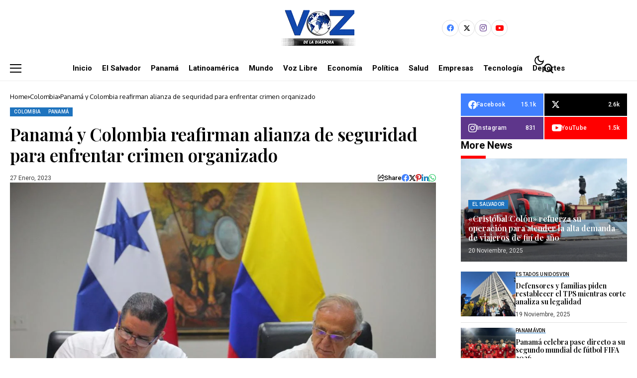

--- FILE ---
content_type: text/html; charset=UTF-8
request_url: https://vozdeladiaspora.com/panama-y-colombia-reafirman-alianza-de-seguridad-para-enfrentar-crimen-organizado/
body_size: 41149
content:
<!DOCTYPE html>
<!--[if IE 9 ]><html class="ie ie9" lang="es"><![endif]-->
   <html lang="es">
      <head>
         <meta charset="UTF-8">
         <meta http-equiv="X-UA-Compatible" content="IE=edge">
         <meta name="viewport" content="width=device-width, initial-scale=1">
         <link rel="preconnect" href="https://fonts.gstatic.com" crossorigin><link rel="preload" as="style" onload="this.onload=null;this.rel='stylesheet'" id="bopea_fonts_url_preload" href="https://fonts.googleapis.com/css?family=Playfair+Display%3A600%7COxygen%3A400%2C700%7CRoboto%3A700%2C%2C500%2C500%2C400%2C%7CRoboto%3A100%2C100italic%2C200%2C200italic%2C300%2C300italic%2C400%2C400italic%2C500%2C500italic%2C600%2C600italic%2C700%2C700italic%2C800%2C800italic%2C900%2C900italic%7CRoboto+Slab%3A100%2C100italic%2C200%2C200italic%2C300%2C300italic%2C400%2C400italic%2C500%2C500italic%2C600%2C600italic%2C700%2C700italic%2C800%2C800italic%2C900%2C900italic&amp;display=swap" crossorigin><noscript><link rel="stylesheet" href="https://fonts.googleapis.com/css?family=Playfair+Display%3A600%7COxygen%3A400%2C700%7CRoboto%3A700%2C%2C500%2C500%2C400%2C%7CRoboto%3A100%2C100italic%2C200%2C200italic%2C300%2C300italic%2C400%2C400italic%2C500%2C500italic%2C600%2C600italic%2C700%2C700italic%2C800%2C800italic%2C900%2C900italic%7CRoboto+Slab%3A100%2C100italic%2C200%2C200italic%2C300%2C300italic%2C400%2C400italic%2C500%2C500italic%2C600%2C600italic%2C700%2C700italic%2C800%2C800italic%2C900%2C900italic&amp;display=swap"></noscript><link rel="profile" href="https://gmpg.org/xfn/11">
                  <title>Panamá y Colombia reafirman alianza de seguridad para enfrentar crimen organizado | VDN</title>
	<style>img:is([sizes="auto" i], [sizes^="auto," i]) { contain-intrinsic-size: 3000px 1500px }</style>
	
<!-- The SEO Framework por Sybre Waaijer -->
<link rel="canonical" href="https://vozdeladiaspora.com/panama-y-colombia-reafirman-alianza-de-seguridad-para-enfrentar-crimen-organizado/" />
<meta name="description" content="Voz de la Di&aacute;spora Panam&aacute; &ndash; El ministro de Seguridad P&uacute;blica de Panam&aacute; Juan Pino y su hom&oacute;logo de Defensa de Colombia, Iv&aacute;n Vel&aacute;squez hablaron sobre las&#8230;" />
<meta property="og:type" content="article" />
<meta property="og:locale" content="es_ES" />
<meta property="og:site_name" content="VDN" />
<meta property="og:title" content="Panamá y Colombia reafirman alianza de seguridad para enfrentar crimen organizado | VDN" />
<meta property="og:description" content="Voz de la Di&aacute;spora Panam&aacute; &ndash; El ministro de Seguridad P&uacute;blica de Panam&aacute; Juan Pino y su hom&oacute;logo de Defensa de Colombia, Iv&aacute;n Vel&aacute;squez hablaron sobre las estrategias de cooperaci&oacute;n en la lucha contra&#8230;" />
<meta property="og:url" content="https://vozdeladiaspora.com/panama-y-colombia-reafirman-alianza-de-seguridad-para-enfrentar-crimen-organizado/" />
<meta property="og:image" content="https://vozdeladiaspora.com/wp-content/uploads/2023/01/WhatsApp-Image-2023-01-26-at-10.05.43-PM.jpeg" />
<meta property="og:image:width" content="1024" />
<meta property="og:image:height" content="682" />
<meta property="article:published_time" content="2023-01-27T15:46:57+00:00" />
<meta property="article:modified_time" content="2023-01-27T15:47:00+00:00" />
<meta name="twitter:card" content="summary_large_image" />
<meta name="twitter:title" content="Panamá y Colombia reafirman alianza de seguridad para enfrentar crimen organizado | VDN" />
<meta name="twitter:description" content="Voz de la Di&aacute;spora Panam&aacute; &ndash; El ministro de Seguridad P&uacute;blica de Panam&aacute; Juan Pino y su hom&oacute;logo de Defensa de Colombia, Iv&aacute;n Vel&aacute;squez hablaron sobre las estrategias de cooperaci&oacute;n en la lucha contra&#8230;" />
<meta name="twitter:image" content="https://vozdeladiaspora.com/wp-content/uploads/2023/01/WhatsApp-Image-2023-01-26-at-10.05.43-PM.jpeg" />
<script type="application/ld+json">{"@context":"https://schema.org","@graph":[{"@type":"WebSite","@id":"https://vozdeladiaspora.com/#/schema/WebSite","url":"https://vozdeladiaspora.com/","name":"VDN","description":"Voz de la Diáspora | Noticias","inLanguage":"es","potentialAction":{"@type":"SearchAction","target":{"@type":"EntryPoint","urlTemplate":"https://vozdeladiaspora.com/search/{search_term_string}/"},"query-input":"required name=search_term_string"},"publisher":{"@type":"Organization","@id":"https://vozdeladiaspora.com/#/schema/Organization","name":"VDN","url":"https://vozdeladiaspora.com/","logo":{"@type":"ImageObject","url":"https://vozdeladiaspora.com/wp-content/uploads/2022/05/logopequeno.png","contentUrl":"https://vozdeladiaspora.com/wp-content/uploads/2022/05/logopequeno.png","width":256,"height":123,"contentSize":"50921"}}},{"@type":"WebPage","@id":"https://vozdeladiaspora.com/panama-y-colombia-reafirman-alianza-de-seguridad-para-enfrentar-crimen-organizado/","url":"https://vozdeladiaspora.com/panama-y-colombia-reafirman-alianza-de-seguridad-para-enfrentar-crimen-organizado/","name":"Panamá y Colombia reafirman alianza de seguridad para enfrentar crimen organizado | VDN","description":"Voz de la Di&aacute;spora Panam&aacute; &ndash; El ministro de Seguridad P&uacute;blica de Panam&aacute; Juan Pino y su hom&oacute;logo de Defensa de Colombia, Iv&aacute;n Vel&aacute;squez hablaron sobre las&#8230;","inLanguage":"es","isPartOf":{"@id":"https://vozdeladiaspora.com/#/schema/WebSite"},"breadcrumb":{"@type":"BreadcrumbList","@id":"https://vozdeladiaspora.com/#/schema/BreadcrumbList","itemListElement":[{"@type":"ListItem","position":1,"item":"https://vozdeladiaspora.com/","name":"VDN"},{"@type":"ListItem","position":2,"item":"https://vozdeladiaspora.com/category/panama/","name":"Categoría: Panamá"},{"@type":"ListItem","position":3,"name":"Panamá y Colombia reafirman alianza de seguridad para enfrentar crimen organizado"}]},"potentialAction":{"@type":"ReadAction","target":"https://vozdeladiaspora.com/panama-y-colombia-reafirman-alianza-de-seguridad-para-enfrentar-crimen-organizado/"},"datePublished":"2023-01-27T15:46:57+00:00","dateModified":"2023-01-27T15:47:00+00:00","author":{"@type":"Person","@id":"https://vozdeladiaspora.com/#/schema/Person/0f20233ab3ad3dbc7e586cb9e73434fe","name":"llopez@vozdeladiaspora.com"}}]}</script>
<!-- / The SEO Framework por Sybre Waaijer | 5.77ms meta | 0.67ms boot -->

<link rel='dns-prefetch' href='//www.googletagmanager.com' />
<link rel='dns-prefetch' href='//fonts.googleapis.com' />
<link rel="alternate" type="application/rss+xml" title="VDN &raquo; Feed" href="https://vozdeladiaspora.com/feed/" />
<link rel="alternate" type="application/rss+xml" title="VDN &raquo; Feed de los comentarios" href="https://vozdeladiaspora.com/comments/feed/" />
	    
    <meta name="description" content="Voz de la Diáspora Panamá &#8211; El ministro de Seguridad Pública de Panamá Juan Pino y su homólogo de Defensa de Colombia, Iván Velásquez hablaron sobre las estrategias de cooperación en la lucha contra la delincuencia organizada trasnacional y delitos conexos en el cordón fronterizo entre ambas naciones. Durante el tercer encuentro ministerial sobre seguridad [&hellip;]">
        
        <meta property="og:image" content="https://vozdeladiaspora.com/wp-content/uploads/2023/01/WhatsApp-Image-2023-01-26-at-10.05.43-PM.jpeg">    
        
    <meta property="og:title" content="Panamá y Colombia reafirman alianza de seguridad para enfrentar crimen organizado">
    <meta property="og:url" content="https://vozdeladiaspora.com/panama-y-colombia-reafirman-alianza-de-seguridad-para-enfrentar-crimen-organizado/">
    <meta property="og:site_name" content="VDN">	
        <meta property="og:description" content="Voz de la Diáspora Panamá &#8211; El ministro de Seguridad Pública de Panamá Juan Pino y su homólogo de Defensa de Colombia, Iván Velásquez hablaron sobre las estrategias de cooperación en la lucha contra la delincuencia organizada trasnacional y delitos conexos en el cordón fronterizo entre ambas naciones. Durante el tercer encuentro ministerial sobre seguridad [&hellip;]" />
	    	<meta property="og:type" content="article"/>
    <meta property="article:published_time" content="2023-01-27T15:46:57+00:00"/>
    <meta property="article:modified_time" content="2023-01-27T15:47:00+00:00"/>
    <meta name="author" content="llopez@vozdeladiaspora.com"/>
    <meta name="twitter:card" content="summary_large_image"/>
    <meta name="twitter:creator" content="@envato"/>
        <meta name="twitter:label1" content="Written by"/>
        <meta name="twitter:data1" content="llopez@vozdeladiaspora.com"/>
	<script>
window._wpemojiSettings = {"baseUrl":"https:\/\/s.w.org\/images\/core\/emoji\/16.0.1\/72x72\/","ext":".png","svgUrl":"https:\/\/s.w.org\/images\/core\/emoji\/16.0.1\/svg\/","svgExt":".svg","source":{"concatemoji":"https:\/\/vozdeladiaspora.com\/wp-includes\/js\/wp-emoji-release.min.js?ver=6.8.3"}};
/*! This file is auto-generated */
!function(s,n){var o,i,e;function c(e){try{var t={supportTests:e,timestamp:(new Date).valueOf()};sessionStorage.setItem(o,JSON.stringify(t))}catch(e){}}function p(e,t,n){e.clearRect(0,0,e.canvas.width,e.canvas.height),e.fillText(t,0,0);var t=new Uint32Array(e.getImageData(0,0,e.canvas.width,e.canvas.height).data),a=(e.clearRect(0,0,e.canvas.width,e.canvas.height),e.fillText(n,0,0),new Uint32Array(e.getImageData(0,0,e.canvas.width,e.canvas.height).data));return t.every(function(e,t){return e===a[t]})}function u(e,t){e.clearRect(0,0,e.canvas.width,e.canvas.height),e.fillText(t,0,0);for(var n=e.getImageData(16,16,1,1),a=0;a<n.data.length;a++)if(0!==n.data[a])return!1;return!0}function f(e,t,n,a){switch(t){case"flag":return n(e,"\ud83c\udff3\ufe0f\u200d\u26a7\ufe0f","\ud83c\udff3\ufe0f\u200b\u26a7\ufe0f")?!1:!n(e,"\ud83c\udde8\ud83c\uddf6","\ud83c\udde8\u200b\ud83c\uddf6")&&!n(e,"\ud83c\udff4\udb40\udc67\udb40\udc62\udb40\udc65\udb40\udc6e\udb40\udc67\udb40\udc7f","\ud83c\udff4\u200b\udb40\udc67\u200b\udb40\udc62\u200b\udb40\udc65\u200b\udb40\udc6e\u200b\udb40\udc67\u200b\udb40\udc7f");case"emoji":return!a(e,"\ud83e\udedf")}return!1}function g(e,t,n,a){var r="undefined"!=typeof WorkerGlobalScope&&self instanceof WorkerGlobalScope?new OffscreenCanvas(300,150):s.createElement("canvas"),o=r.getContext("2d",{willReadFrequently:!0}),i=(o.textBaseline="top",o.font="600 32px Arial",{});return e.forEach(function(e){i[e]=t(o,e,n,a)}),i}function t(e){var t=s.createElement("script");t.src=e,t.defer=!0,s.head.appendChild(t)}"undefined"!=typeof Promise&&(o="wpEmojiSettingsSupports",i=["flag","emoji"],n.supports={everything:!0,everythingExceptFlag:!0},e=new Promise(function(e){s.addEventListener("DOMContentLoaded",e,{once:!0})}),new Promise(function(t){var n=function(){try{var e=JSON.parse(sessionStorage.getItem(o));if("object"==typeof e&&"number"==typeof e.timestamp&&(new Date).valueOf()<e.timestamp+604800&&"object"==typeof e.supportTests)return e.supportTests}catch(e){}return null}();if(!n){if("undefined"!=typeof Worker&&"undefined"!=typeof OffscreenCanvas&&"undefined"!=typeof URL&&URL.createObjectURL&&"undefined"!=typeof Blob)try{var e="postMessage("+g.toString()+"("+[JSON.stringify(i),f.toString(),p.toString(),u.toString()].join(",")+"));",a=new Blob([e],{type:"text/javascript"}),r=new Worker(URL.createObjectURL(a),{name:"wpTestEmojiSupports"});return void(r.onmessage=function(e){c(n=e.data),r.terminate(),t(n)})}catch(e){}c(n=g(i,f,p,u))}t(n)}).then(function(e){for(var t in e)n.supports[t]=e[t],n.supports.everything=n.supports.everything&&n.supports[t],"flag"!==t&&(n.supports.everythingExceptFlag=n.supports.everythingExceptFlag&&n.supports[t]);n.supports.everythingExceptFlag=n.supports.everythingExceptFlag&&!n.supports.flag,n.DOMReady=!1,n.readyCallback=function(){n.DOMReady=!0}}).then(function(){return e}).then(function(){var e;n.supports.everything||(n.readyCallback(),(e=n.source||{}).concatemoji?t(e.concatemoji):e.wpemoji&&e.twemoji&&(t(e.twemoji),t(e.wpemoji)))}))}((window,document),window._wpemojiSettings);
</script>

<link rel='stylesheet' id='blockspare-frontend-block-style-css-css' href='https://vozdeladiaspora.com/wp-content/plugins/blockspare/dist/style-blocks.css?ver=6.8.3' media='all' />
<link rel='stylesheet' id='latest-posts-block-fontawesome-front-css' href='https://vozdeladiaspora.com/wp-content/plugins/latest-posts-block-lite/src/assets/fontawesome/css/all.css?ver=1726927626' media='all' />
<link rel='stylesheet' id='latest-posts-block-frontend-block-style-css-css' href='https://vozdeladiaspora.com/wp-content/plugins/latest-posts-block-lite/dist/blocks.style.build.css?ver=6.8.3' media='all' />
<link rel='stylesheet' id='magic-content-box-blocks-fontawesome-front-css' href='https://vozdeladiaspora.com/wp-content/plugins/magic-content-box-lite/src/assets/fontawesome/css/all.css?ver=1726927632' media='all' />
<link rel='stylesheet' id='magic-content-box-frontend-block-style-css-css' href='https://vozdeladiaspora.com/wp-content/plugins/magic-content-box-lite/dist/blocks.style.build.css?ver=6.8.3' media='all' />
<style id='wp-emoji-styles-inline-css'>

	img.wp-smiley, img.emoji {
		display: inline !important;
		border: none !important;
		box-shadow: none !important;
		height: 1em !important;
		width: 1em !important;
		margin: 0 0.07em !important;
		vertical-align: -0.1em !important;
		background: none !important;
		padding: 0 !important;
	}
</style>
<link rel='stylesheet' id='wp-block-library-css' href='https://vozdeladiaspora.com/wp-includes/css/dist/block-library/style.min.css?ver=6.8.3' media='all' />
<style id='wp-block-library-theme-inline-css'>
.wp-block-audio :where(figcaption){color:#555;font-size:13px;text-align:center}.is-dark-theme .wp-block-audio :where(figcaption){color:#ffffffa6}.wp-block-audio{margin:0 0 1em}.wp-block-code{border:1px solid #ccc;border-radius:4px;font-family:Menlo,Consolas,monaco,monospace;padding:.8em 1em}.wp-block-embed :where(figcaption){color:#555;font-size:13px;text-align:center}.is-dark-theme .wp-block-embed :where(figcaption){color:#ffffffa6}.wp-block-embed{margin:0 0 1em}.blocks-gallery-caption{color:#555;font-size:13px;text-align:center}.is-dark-theme .blocks-gallery-caption{color:#ffffffa6}:root :where(.wp-block-image figcaption){color:#555;font-size:13px;text-align:center}.is-dark-theme :root :where(.wp-block-image figcaption){color:#ffffffa6}.wp-block-image{margin:0 0 1em}.wp-block-pullquote{border-bottom:4px solid;border-top:4px solid;color:currentColor;margin-bottom:1.75em}.wp-block-pullquote cite,.wp-block-pullquote footer,.wp-block-pullquote__citation{color:currentColor;font-size:.8125em;font-style:normal;text-transform:uppercase}.wp-block-quote{border-left:.25em solid;margin:0 0 1.75em;padding-left:1em}.wp-block-quote cite,.wp-block-quote footer{color:currentColor;font-size:.8125em;font-style:normal;position:relative}.wp-block-quote:where(.has-text-align-right){border-left:none;border-right:.25em solid;padding-left:0;padding-right:1em}.wp-block-quote:where(.has-text-align-center){border:none;padding-left:0}.wp-block-quote.is-large,.wp-block-quote.is-style-large,.wp-block-quote:where(.is-style-plain){border:none}.wp-block-search .wp-block-search__label{font-weight:700}.wp-block-search__button{border:1px solid #ccc;padding:.375em .625em}:where(.wp-block-group.has-background){padding:1.25em 2.375em}.wp-block-separator.has-css-opacity{opacity:.4}.wp-block-separator{border:none;border-bottom:2px solid;margin-left:auto;margin-right:auto}.wp-block-separator.has-alpha-channel-opacity{opacity:1}.wp-block-separator:not(.is-style-wide):not(.is-style-dots){width:100px}.wp-block-separator.has-background:not(.is-style-dots){border-bottom:none;height:1px}.wp-block-separator.has-background:not(.is-style-wide):not(.is-style-dots){height:2px}.wp-block-table{margin:0 0 1em}.wp-block-table td,.wp-block-table th{word-break:normal}.wp-block-table :where(figcaption){color:#555;font-size:13px;text-align:center}.is-dark-theme .wp-block-table :where(figcaption){color:#ffffffa6}.wp-block-video :where(figcaption){color:#555;font-size:13px;text-align:center}.is-dark-theme .wp-block-video :where(figcaption){color:#ffffffa6}.wp-block-video{margin:0 0 1em}:root :where(.wp-block-template-part.has-background){margin-bottom:0;margin-top:0;padding:1.25em 2.375em}
</style>
<link rel='stylesheet' id='fontawesome-css' href='https://vozdeladiaspora.com/wp-content/plugins/blockspare/assets/fontawesome/css/all.css?ver=6.8.3' media='all' />
<link rel='stylesheet' id='slick-css' href='https://vozdeladiaspora.com/wp-content/plugins/blockspare/assets/slick/css/slick.css?ver=6.8.3' media='all' />
<style id='classic-theme-styles-inline-css'>
/*! This file is auto-generated */
.wp-block-button__link{color:#fff;background-color:#32373c;border-radius:9999px;box-shadow:none;text-decoration:none;padding:calc(.667em + 2px) calc(1.333em + 2px);font-size:1.125em}.wp-block-file__button{background:#32373c;color:#fff;text-decoration:none}
</style>
<link rel='stylesheet' id='hostinger-affiliate-plugin-block-frontend-css' href='https://vozdeladiaspora.com/wp-content/plugins/hostinger-affiliate-plugin/assets/dist/frontend.css?ver=1749792228' media='all' />
<style id='global-styles-inline-css'>
:root{--wp--preset--aspect-ratio--square: 1;--wp--preset--aspect-ratio--4-3: 4/3;--wp--preset--aspect-ratio--3-4: 3/4;--wp--preset--aspect-ratio--3-2: 3/2;--wp--preset--aspect-ratio--2-3: 2/3;--wp--preset--aspect-ratio--16-9: 16/9;--wp--preset--aspect-ratio--9-16: 9/16;--wp--preset--color--black: #000000;--wp--preset--color--cyan-bluish-gray: #abb8c3;--wp--preset--color--white: #ffffff;--wp--preset--color--pale-pink: #f78da7;--wp--preset--color--vivid-red: #cf2e2e;--wp--preset--color--luminous-vivid-orange: #ff6900;--wp--preset--color--luminous-vivid-amber: #fcb900;--wp--preset--color--light-green-cyan: #7bdcb5;--wp--preset--color--vivid-green-cyan: #00d084;--wp--preset--color--pale-cyan-blue: #8ed1fc;--wp--preset--color--vivid-cyan-blue: #0693e3;--wp--preset--color--vivid-purple: #9b51e0;--wp--preset--gradient--vivid-cyan-blue-to-vivid-purple: linear-gradient(135deg,rgba(6,147,227,1) 0%,rgb(155,81,224) 100%);--wp--preset--gradient--light-green-cyan-to-vivid-green-cyan: linear-gradient(135deg,rgb(122,220,180) 0%,rgb(0,208,130) 100%);--wp--preset--gradient--luminous-vivid-amber-to-luminous-vivid-orange: linear-gradient(135deg,rgba(252,185,0,1) 0%,rgba(255,105,0,1) 100%);--wp--preset--gradient--luminous-vivid-orange-to-vivid-red: linear-gradient(135deg,rgba(255,105,0,1) 0%,rgb(207,46,46) 100%);--wp--preset--gradient--very-light-gray-to-cyan-bluish-gray: linear-gradient(135deg,rgb(238,238,238) 0%,rgb(169,184,195) 100%);--wp--preset--gradient--cool-to-warm-spectrum: linear-gradient(135deg,rgb(74,234,220) 0%,rgb(151,120,209) 20%,rgb(207,42,186) 40%,rgb(238,44,130) 60%,rgb(251,105,98) 80%,rgb(254,248,76) 100%);--wp--preset--gradient--blush-light-purple: linear-gradient(135deg,rgb(255,206,236) 0%,rgb(152,150,240) 100%);--wp--preset--gradient--blush-bordeaux: linear-gradient(135deg,rgb(254,205,165) 0%,rgb(254,45,45) 50%,rgb(107,0,62) 100%);--wp--preset--gradient--luminous-dusk: linear-gradient(135deg,rgb(255,203,112) 0%,rgb(199,81,192) 50%,rgb(65,88,208) 100%);--wp--preset--gradient--pale-ocean: linear-gradient(135deg,rgb(255,245,203) 0%,rgb(182,227,212) 50%,rgb(51,167,181) 100%);--wp--preset--gradient--electric-grass: linear-gradient(135deg,rgb(202,248,128) 0%,rgb(113,206,126) 100%);--wp--preset--gradient--midnight: linear-gradient(135deg,rgb(2,3,129) 0%,rgb(40,116,252) 100%);--wp--preset--font-size--small: 13px;--wp--preset--font-size--medium: 20px;--wp--preset--font-size--large: 36px;--wp--preset--font-size--x-large: 42px;--wp--preset--spacing--20: 0.44rem;--wp--preset--spacing--30: 0.67rem;--wp--preset--spacing--40: 1rem;--wp--preset--spacing--50: 1.5rem;--wp--preset--spacing--60: 2.25rem;--wp--preset--spacing--70: 3.38rem;--wp--preset--spacing--80: 5.06rem;--wp--preset--shadow--natural: 6px 6px 9px rgba(0, 0, 0, 0.2);--wp--preset--shadow--deep: 12px 12px 50px rgba(0, 0, 0, 0.4);--wp--preset--shadow--sharp: 6px 6px 0px rgba(0, 0, 0, 0.2);--wp--preset--shadow--outlined: 6px 6px 0px -3px rgba(255, 255, 255, 1), 6px 6px rgba(0, 0, 0, 1);--wp--preset--shadow--crisp: 6px 6px 0px rgba(0, 0, 0, 1);}:where(.is-layout-flex){gap: 0.5em;}:where(.is-layout-grid){gap: 0.5em;}body .is-layout-flex{display: flex;}.is-layout-flex{flex-wrap: wrap;align-items: center;}.is-layout-flex > :is(*, div){margin: 0;}body .is-layout-grid{display: grid;}.is-layout-grid > :is(*, div){margin: 0;}:where(.wp-block-columns.is-layout-flex){gap: 2em;}:where(.wp-block-columns.is-layout-grid){gap: 2em;}:where(.wp-block-post-template.is-layout-flex){gap: 1.25em;}:where(.wp-block-post-template.is-layout-grid){gap: 1.25em;}.has-black-color{color: var(--wp--preset--color--black) !important;}.has-cyan-bluish-gray-color{color: var(--wp--preset--color--cyan-bluish-gray) !important;}.has-white-color{color: var(--wp--preset--color--white) !important;}.has-pale-pink-color{color: var(--wp--preset--color--pale-pink) !important;}.has-vivid-red-color{color: var(--wp--preset--color--vivid-red) !important;}.has-luminous-vivid-orange-color{color: var(--wp--preset--color--luminous-vivid-orange) !important;}.has-luminous-vivid-amber-color{color: var(--wp--preset--color--luminous-vivid-amber) !important;}.has-light-green-cyan-color{color: var(--wp--preset--color--light-green-cyan) !important;}.has-vivid-green-cyan-color{color: var(--wp--preset--color--vivid-green-cyan) !important;}.has-pale-cyan-blue-color{color: var(--wp--preset--color--pale-cyan-blue) !important;}.has-vivid-cyan-blue-color{color: var(--wp--preset--color--vivid-cyan-blue) !important;}.has-vivid-purple-color{color: var(--wp--preset--color--vivid-purple) !important;}.has-black-background-color{background-color: var(--wp--preset--color--black) !important;}.has-cyan-bluish-gray-background-color{background-color: var(--wp--preset--color--cyan-bluish-gray) !important;}.has-white-background-color{background-color: var(--wp--preset--color--white) !important;}.has-pale-pink-background-color{background-color: var(--wp--preset--color--pale-pink) !important;}.has-vivid-red-background-color{background-color: var(--wp--preset--color--vivid-red) !important;}.has-luminous-vivid-orange-background-color{background-color: var(--wp--preset--color--luminous-vivid-orange) !important;}.has-luminous-vivid-amber-background-color{background-color: var(--wp--preset--color--luminous-vivid-amber) !important;}.has-light-green-cyan-background-color{background-color: var(--wp--preset--color--light-green-cyan) !important;}.has-vivid-green-cyan-background-color{background-color: var(--wp--preset--color--vivid-green-cyan) !important;}.has-pale-cyan-blue-background-color{background-color: var(--wp--preset--color--pale-cyan-blue) !important;}.has-vivid-cyan-blue-background-color{background-color: var(--wp--preset--color--vivid-cyan-blue) !important;}.has-vivid-purple-background-color{background-color: var(--wp--preset--color--vivid-purple) !important;}.has-black-border-color{border-color: var(--wp--preset--color--black) !important;}.has-cyan-bluish-gray-border-color{border-color: var(--wp--preset--color--cyan-bluish-gray) !important;}.has-white-border-color{border-color: var(--wp--preset--color--white) !important;}.has-pale-pink-border-color{border-color: var(--wp--preset--color--pale-pink) !important;}.has-vivid-red-border-color{border-color: var(--wp--preset--color--vivid-red) !important;}.has-luminous-vivid-orange-border-color{border-color: var(--wp--preset--color--luminous-vivid-orange) !important;}.has-luminous-vivid-amber-border-color{border-color: var(--wp--preset--color--luminous-vivid-amber) !important;}.has-light-green-cyan-border-color{border-color: var(--wp--preset--color--light-green-cyan) !important;}.has-vivid-green-cyan-border-color{border-color: var(--wp--preset--color--vivid-green-cyan) !important;}.has-pale-cyan-blue-border-color{border-color: var(--wp--preset--color--pale-cyan-blue) !important;}.has-vivid-cyan-blue-border-color{border-color: var(--wp--preset--color--vivid-cyan-blue) !important;}.has-vivid-purple-border-color{border-color: var(--wp--preset--color--vivid-purple) !important;}.has-vivid-cyan-blue-to-vivid-purple-gradient-background{background: var(--wp--preset--gradient--vivid-cyan-blue-to-vivid-purple) !important;}.has-light-green-cyan-to-vivid-green-cyan-gradient-background{background: var(--wp--preset--gradient--light-green-cyan-to-vivid-green-cyan) !important;}.has-luminous-vivid-amber-to-luminous-vivid-orange-gradient-background{background: var(--wp--preset--gradient--luminous-vivid-amber-to-luminous-vivid-orange) !important;}.has-luminous-vivid-orange-to-vivid-red-gradient-background{background: var(--wp--preset--gradient--luminous-vivid-orange-to-vivid-red) !important;}.has-very-light-gray-to-cyan-bluish-gray-gradient-background{background: var(--wp--preset--gradient--very-light-gray-to-cyan-bluish-gray) !important;}.has-cool-to-warm-spectrum-gradient-background{background: var(--wp--preset--gradient--cool-to-warm-spectrum) !important;}.has-blush-light-purple-gradient-background{background: var(--wp--preset--gradient--blush-light-purple) !important;}.has-blush-bordeaux-gradient-background{background: var(--wp--preset--gradient--blush-bordeaux) !important;}.has-luminous-dusk-gradient-background{background: var(--wp--preset--gradient--luminous-dusk) !important;}.has-pale-ocean-gradient-background{background: var(--wp--preset--gradient--pale-ocean) !important;}.has-electric-grass-gradient-background{background: var(--wp--preset--gradient--electric-grass) !important;}.has-midnight-gradient-background{background: var(--wp--preset--gradient--midnight) !important;}.has-small-font-size{font-size: var(--wp--preset--font-size--small) !important;}.has-medium-font-size{font-size: var(--wp--preset--font-size--medium) !important;}.has-large-font-size{font-size: var(--wp--preset--font-size--large) !important;}.has-x-large-font-size{font-size: var(--wp--preset--font-size--x-large) !important;}
:where(.wp-block-post-template.is-layout-flex){gap: 1.25em;}:where(.wp-block-post-template.is-layout-grid){gap: 1.25em;}
:where(.wp-block-columns.is-layout-flex){gap: 2em;}:where(.wp-block-columns.is-layout-grid){gap: 2em;}
:root :where(.wp-block-pullquote){font-size: 1.5em;line-height: 1.6;}
</style>
<link rel='stylesheet' id='contact-form-7-css' href='https://vozdeladiaspora.com/wp-content/plugins/contact-form-7/includes/css/styles.css?ver=6.0.6' media='all' />
<link rel='stylesheet' id='fvp-frontend-css' href='https://vozdeladiaspora.com/wp-content/plugins/featured-video-plus/styles/frontend.css?ver=2.3.3' media='all' />
<link rel='stylesheet' id='elespare-icons-css' href='https://vozdeladiaspora.com/wp-content/plugins/elespare/assets/font/elespare-icons.css?ver=3.3.2' media='all' />
<link rel='stylesheet' id='elementor-frontend-css' href='https://vozdeladiaspora.com/wp-content/plugins/elementor/assets/css/frontend.min.css?ver=3.25.4' media='all' />
<link rel='stylesheet' id='feedzy-rss-feeds-elementor-css' href='https://vozdeladiaspora.com/wp-content/plugins/feedzy-rss-feeds/css/feedzy-rss-feeds.css?ver=1' media='all' />
<link rel='stylesheet' id='elementor-icons-css' href='https://vozdeladiaspora.com/wp-content/plugins/elementor/assets/lib/eicons/css/elementor-icons.min.css?ver=5.31.0' media='all' />
<link rel='stylesheet' id='swiper-css' href='https://vozdeladiaspora.com/wp-content/plugins/elementor/assets/lib/swiper/v8/css/swiper.min.css?ver=8.4.5' media='all' />
<link rel='stylesheet' id='e-swiper-css' href='https://vozdeladiaspora.com/wp-content/plugins/elementor/assets/css/conditionals/e-swiper.min.css?ver=3.25.4' media='all' />
<link rel='stylesheet' id='elementor-post-5071-css' href='https://vozdeladiaspora.com/wp-content/uploads/elementor/css/post-5071.css?ver=1748819869' media='all' />
<link rel='stylesheet' id='elespare-posts-grid-css' href='https://vozdeladiaspora.com/wp-content/plugins/elespare/dist/elespare.style.build.min.css?ver=2.1.1' media='all' />
<link rel='stylesheet' id='font-awesome-css' href='https://vozdeladiaspora.com/wp-content/plugins/elementor/assets/lib/font-awesome/css/font-awesome.min.css?ver=4.7.0' media='all' />

<link rel='stylesheet' id='bopea_layout-css' href='https://vozdeladiaspora.com/wp-content/themes/bopea/css/layout.css?ver=1.0.9' media='all' />
<link rel='stylesheet' id='bopea_style-css' href='https://vozdeladiaspora.com/wp-content/themes/bopea/style.css?ver=1.0.9' media='all' />
<style id='bopea_style-inline-css'>
body.options_dark_skin{ --jl-logo-txt-color: #fff; --jl-logo-txt-side-color: #fff; --jl-logo-txt-foot-color: #fff; --jl-sh-bg: #fff; --jl-theme-head-color: #fff; --jl-single-head-color: #fff; --jl-single-h1-color: #fff; --jl-single-h2-color: #fff; --jl-single-h3-color: #fff; --jl-single-h4-color: #fff; --jl-single-h5-color: #fff; --jl-single-h6-color: #fff; --jl-main-color: #1e73be; --jl-bg-color: #010617; --jl-boxbg-color: #010617; --jl-txt-color: #FFF; --jl-btn-bg: #454545; --jl-comment-btn-link: #454545; --jl-comment-btn-linkc: #FFF; --jlgdpr-bg: #222; --jlgdpr-color: #FFF; --jl-menu-bg: #000f45; --jl-menu-line-color: #2f2f2f; --jl-menu-color: #ffffff; --jl-menu-hcolor: #ffffff; --jl-sub-bg-color: #222; --jl-sub-menu-color: #FFF; --jl-sub-line-color: #464646; --jl-sub-item-bg: #333; --jl-sub-hcolor: #7118ff; --jl-logo-bg: #111; --jl-logo-color: #FFF; --jl-single-color: #FFF; --jl-single-link-color: #7118ff; --jl-single-link-hcolor: #7118ff; --jl-except-color: #ddd; --jl-meta-color: #ffffff; --jl-post-line-color: #2c2c2c; --jl-author-bg: #454545; --jl-foot-bg: #020D34; --jl-foot-color: #dcdcdc; --jl-foot-link: #ffffff; --jl-foot-hlink: #005aff; --jl-foot-head: #005aff; --jl-foot-line: rgba(136,136,136,0.15); } body.admin-bar{ --jl-stick-abar: 32px; } body{ --jl-canvas-w: 350px; --jl-logo-size: 32px; --jl-logo-size-mob: 30px; --jl-logo-txt-sps: ; --jl-logo-txt-color: #ffffff; --jl-logo-txt-side-color: #000; --jl-logo-txt-foot-color: #000; --jl-img-h: 65%; --jl-sh-bg: #000; --jl-theme-head-color: #000; --jl-single-head-color: #000; --jl-single-h1-color: #000; --jl-single-h2-color: #000; --jl-single-h3-color: #000; --jl-single-h4-color: #000; --jl-single-h5-color: #000; --jl-single-h6-color: #000; --jl-main-width: 1290px; --jl-boxed-p: 30px; --jl-main-color: #1e73be; --jl-cat-sk: #1e73be; --jl-bg-color: #FFF; --jl-boxbg-color: #FFF; --jl-txt-color: #000; --jl-txt-light: #FFF; --jl-btn-bg: #000; --jl-comment-btn-link: #F1F1F1; --jl-comment-btn-linkc: #000; --jl-desc-light: #ddd; --jl-meta-light: #ffffff; --jl-input-radius: 0px; --jl-input-size: 15px; --jl-button-radius: 0px; --jl-fnav-radius: 0px; --jl-menu-bg: #ffffff; --jl-menu-line-color: #eeeeee; --jl-menu-color: #000000; --jl-menu-hcolor: #000000; --jl-sub-bg-color: #ffffff; --jl-sub-menu-color: #0a0a0a; --jl-sub-line-color: #eeeeee; --jl-sub-m-radius: 8px; --jl-menu-ac-color: #1e73be; --jl-menu-ac-height: 3px; --jl-logo-bg: #FFF; --jl-logo-color: #000; --jl-pa-ach: 33px; --jl-pa-ach-excp: 16px; --jl-ache-4col: 25px; --jl-ache-3col: 35px; --jl-ache-2col: 35px; --jl-ach-excp: 13px; --jl-ach-ls-excp: 0em; --jl-ach-lh-excp: 1.5; --jl-excpt-row: 2; --jl-single-title-size: 35px; --jl-sub-title-s: 17px; --jl-subt-max: 100%; --jl-single-color: #282828; --jl-single-link-color: #7118ff; --jl-single-link-hcolor: #7118ff; --jl-except-color: #666; --jl-meta-color: #0a0a0a; --jl-post-line-color: #e0e0e0; --jl-author-bg: rgba(136,136,136,0.1); --jl-post-related-size: 18px; --jl-foot-bg: #f9f9fa; --jl-foot-color: #0a0a0a; --jl-foot-link: #0a0a0a; --jl-foot-hlink: #005aff; --jl-foot-head: #000000; --jl-foot-line: rgba(136,136,136,0.15); --jl-foot-menu-col: 2; --jl-foot-title-size: 18px; --jl-foot-font-size: 14px; --jl-foot-copyright: 13px; --jl-foot-menu-size: 13px; --jl-body-font: Oxygen, Verdana, Geneva, sans-serif; --jl-body-font-size: 14px; --jl-body-font-weight: 400; --jl-body-spacing: 0em; --jl-body-line-height: 1.5; --jl-logo-width: 150px; --jl-m-logo-width: 110px; --jl-s-logo-width: 150px; --jl-fot-logo-width: 110px; --jl-title-font: Playfair Display, Verdana, Geneva, sans-serif; --jl-title-font-weight: 600; --jl-title-transform: none; --jl-title-space: 0em; --jl-title-line-height: 1.2; --jl-title-line-h: 1px; --jl-content-font-size: 17px; --jl-content-spacing: 0em; --jl-content-line-height: 1.6; --jl-sec-menu-height: 65px; --jl-stick-space: 20px; --jl-stick-abar: 0px; --jl-stick-abmob: 46px; --jl-menu-font: Roboto, Verdana, Geneva, sans-serif; --jl-menu-font-size: 15px; --jl-menu-font-weight: 700; --jl-menu-transform: capitalize; --jl-menu-space: 0px; --jl-spacing-menu: 20px; --jl-submenu-font-size: 15px; --jl-submenu-font-weight: 500; --jl-submenu-transform: capitalize; --jl-submenu-space: -0.02em; --jl-sub-item-bg: #f6f6f6; --jl-sub-hcolor: #7118ff; --jl-cat-font-size: 10px; --jl-cat-font-weight: 500; --jl-cat-font-space: 0.03em; --jl-cat-transform: uppercase; --jl-meta-font-size: 12px; --jl-meta-font-ssize: 12px; --jl-meta-font-weight: 400; --jl-meta-a-font-weight: 500; --jl-meta-font-space: 0px; --jl-meta-transform: capitalize; --jl-button-font-size: 14px; --jl-button-font-weight: 500; --jl-button-transform: capitalize; --jl-button-space: 0em; --jl-loadmore-font-size: 13px; --jl-loadmore-font-weight: 500; --jl-loadmore-transform: capitalize; --jl-loadmore-space: 0em; --jl-border-rounded: 0px; --jl-top-rounded: 0px; --jlgdpr-width: 350px; --jlgdpr-space: 20px; --jlgdpr-radius: 10px; --jlgdpr-padding: 20px; --jlgdpr-pos: flex-start; --jl-cookie-des-size: 13px; --jl-cookie-btn-size: 13px; --jlgdpr-btn: 5px; --jl-cookie-btn-space: 0em; --jl-cookie-btn-transform: capitalize; --jlgdpr-bg: #fff; --jlgdpr-color: #000; --jl-widget-fsize: 18px; --jl-widget-space: -0.03em; --jl-widget-transform: capitalize; } ::selection { background-color: #1e73be; color: #FFF; } .jl_rel_posts .jl_imgw { padding-bottom: var(--jl-img-h, 66.66667%) !important; height: unset !important; } .jl_lg_opt .jl_ov_el .jl_fe_text .jl_fe_inner{ position: relative !important; z-index: 1; } .jl_lg_opt .jl_cap_ov.jlcapvv{ z-index: 0; }  .jl_fr12_inner .jl_imgw, .jl_fr7_inner .jl_p_fr7 .jl_imgw, .jl_fr6_inner .jl_cgrid_layout .jl_imgw{ padding-bottom: var(--jl-img-h, 66.66667%); height: unset; } .jl_fe_text{ text-align: var(--jl-t-align, left); } .jl_sifea_img{max-width: fit-content;}  .jl_achv_tpl_list{ --jl-ache-title: 20px; } .jl_achv_tpl_2grid{ --jl-ache-title: 22px; } .jl_achv_tpl_3grid{ --jl-ache-title: 22px; } .jl_achv_tpl_4grid{ --jl-ache-title: 17px; } .jl_achv_tpl_classic{ --jl-ache-title: 35px; } .jl_achv_tpl_2ov{ --jl-ache-title: 23px; } .jl_achv_tpl_3ov{ --jl-ache-title: 22px; } .jl_achv_tpl_4ov{ --jl-ache-title: 18px; }  .jlemw > *{ margin: 0px !important; } .jl_ov_el { background: #222; border-radius: var(--jl-border-rounded); } iframe.instagram-media { margin: 0 auto!important } .twitter-tweet { margin-right: auto; margin-left: auto } .jl_tline .jl_fe_title a, .jl_tline .jl_wc_title a, .jl_tline .woocommerce-loop-product__title a, .jl_tline .jl_navpost .jl_cpost_title, .jl_bgt .jl_fe_title a, .jl_bgt .jl_wc_title a, .jl_bgt .woocommerce-loop-product__title a, .jl_bgt .jl_navpost .jl_cpost_title{ display: inline !important; } body.options_dark_skin #jl_sb_nav{ --jl-bg-color: #010617; --sect-t-color: #fff; --jl-txt-color: #fff; --jl-meta-color: #ddd; --jl-post-line-color: #303041; --jl-theme-head-color: var(--sect-t-color); } #jl_sb_nav{ --jl-bg-color: #ffffff; --sect-t-color: #000; --jl-txt-color: #000; --jl-meta-color: #0a0a0a; --jl-post-line-color: #e9ecef; --jl-theme-head-color: var(--sect-t-color); } .jl_sh_ctericons.jlshcolor li, .jl_sh_ctericons.jlshsc li{ display: flex; align-items: center; } .jl_sh_ctericons.jlshcolor .jl_sh_i, .jl_sh_ctericons.jlshsc .jl_sh_i{ display: flex; } .jl_encanw #jl_sb_nav .logo_small_wrapper a img.jl_logo_n{ opacity: 0; } .jl_encanw #jl_sb_nav .logo_small_wrapper a img.jl_logo_w{ opacity: 1; } .jl_enhew .jlc-hmain-in .logo_small_wrapper a img.jl_logo_n{ opacity: 0; } .jl_enhew .jlc-hmain-in .logo_small_wrapper a img.jl_logo_w{ opacity: 1; } .jl_enstew .jlc-stick-main-in .logo_small_wrapper a img.jl_logo_n{ opacity: 0; } .jl_enstew .jlc-stick-main-in .logo_small_wrapper a img.jl_logo_w{ opacity: 1; } .jl_ovt{ height: 1px; visibility: hidden; margin: 0px; padding: 0px; } .jl_ads_wrap_sec *{ margin: 0px; padding: 0px; } .jl_ads_wrap_sec.jl_head_adsab{align-items:center;}.jl_ads_wrap_sec.jl_head_adsbl{margin-top: 40px; align-items:center;}.jl_ads_wrap_sec.jl_con_adsab{align-items:center;}.jl_ads_wrap_sec.jl_con_adsbl{align-items:center;}.jl_ads_wrap_sec.jl_auth_adsab{margin-top: 40px; align-items:center;}.jl_ads_wrap_sec.jl_auth_adsbl{align-items:center;}.jl_ads_wrap_sec.jl_rel_adsab{align-items:center;}.jl_ads_wrap_sec.jl_rel_adsbl{align-items:center;}.jl_ads_wrap_sec.jl_foot_adsab{margin-bottom: 40px; align-items:center;}.jl_ads_wrap_sec.jl_foot_adsbl{padding: 40px 0px; align-items:center;}.jl_imgw:hover .jl_imgin img, .jl_ov_el:hover .jl_imgin img, .jl_box_info:hover .jl_box_bg img{transform: scale(1.01);}.jlac_smseah.active_search_box{ overflow: unset; } .jlac_smseah.active_search_box .search_header_wrapper .jli-search{ transform: scale(.9); } .jl_shwp{ display: flex; height: 100%; } .jl_ajse{ position: absolute !important; background: var(--jl-sub-bg-color); width: 350px; top: 100% !important; right: 0px; left: auto; padding: 15px 20px; height: unset; box-shadow: 0 0 25px 0 rgba(0,0,0,.08); border-radius: var(--jl-sub-m-radius, 8px); transform: translateY(-0.6rem); } .jl_ajse .searchform_theme{ padding: 0px; float: none !important; position: unset; transform: unset; display: flex; align-items: center; justify-content: space-between; border-radius: 0px; border-bottom: 0px !important; } .jl_ajse .jl_search_head{ width: 100%; display: flex; flex-direction: column; } .jl_ajse.search_form_menu_personal .searchform_theme .search_btn{ float: none; border: 0px !important; height: 30px; font-size: 14px; color: var(--jl-sub-menu-color) !important; } .jl_ajse .jl_shnone{ font-size: 14px; margin: 0px; } .jl_ajse.search_form_menu_personal .searchform_theme .search_btn::-webkit-input-placeholder{ color: var(--jl-sub-menu-color) !important; } .jl_ajse.search_form_menu_personal .searchform_theme .search_btn::-moz-placeholder{ color: var(--jl-sub-menu-color) !important; } .jl_ajse.search_form_menu_personal .searchform_theme .search_btn:-ms-input-placeholder{ color: var(--jl-sub-menu-color) !important; } .jl_ajse.search_form_menu_personal .searchform_theme .search_btn:-moz-placeholder{ color: var(--jl-sub-menu-color) !important; } .jl_ajse .searchform_theme .button{ height: 30px; position: unset; padding: 0px 12px !important; background: var(--jl-main-color) !important; border-radius: var(--jl-sbr, 4px); text-transform: capitalize; font-weight: var(--jl-button-font-weight); font-size: 14px; width: auto; letter-spacing: var(--jl-submenu-space); } .jlc-hmain-w.jl_base_menu .jl_ajse .searchform_theme .button i.jli-search, .jlc-stick-main-w .jl_ajse .searchform_theme .button i.jli-search{ color: #fff !important; font-size: 12px; } .jl_ajse .jl_search_wrap_li{ --jl-img-space: 10px; --jl-img-w: 90px; --jl-smimg-h: 70px; --jl-h-align: left; --jl-t-size: 14px; --jl-txt-color: var(--jl-sub-menu-color) !important; --jl-meta-color: var(--jl-sub-menu-color) !important; --jlrow-gap: 15px; --jl-img-m: 13px; --jl-post-line-color: transparent; } .jl_ajse .jl_search_wrap_li .jl-donut-front{ top: 0px; right: 0px; } .jl_ajse .jl_search_wrap_li .jl_grid_wrap_f{ width: 100%; display: grid; overflow: hidden; grid-template-columns: repeat(1,minmax(0,1fr)); grid-row-gap: var(--jlrow-gap); border-top: 2px solid var(--jl-sub-line-color); padding-top: 20px; margin-top: 10px; margin-bottom: 6px; } .jl_ajse .jl_search_wrap_li .jl_li_in{ flex-direction: row !important; } .jl_ajse .jl_search_wrap_li .jl_li_in .jl_img_holder{ height: 70px !important; -webkit-flex: 0 0 var(--jl-img-w, 180px); -ms-flex: 0 0 var(--jl-img-w, 180px); flex: 0 0 var(--jl-img-w, 180px); width: var(--jl-img-w, 180px); } .jl_ajse .jl_search_wrap_li .jl_li_in .jl_img_holder .jl_imgw{ height: 70px !important; } .jl_ajse .jl_post_meta{ opacity: .5; margin-top: 5px !important; } .jl_ajse .jl_post_meta .jl_author_img_w, .jl_ajse .jl_post_meta .post-date:before{ display: none; } .jl_item_bread i{font-size: inherit;} .logo_link, .logo_link:hover{ font-family: var(--jl-title-font); font-weight: var(--jl-title-font-weight); text-transform: var(--jl-title-transform); letter-spacing: var(--jl-logo-txt-sps); line-height: var(--jl-title-line-height); font-size: var(--jl-logo-size); color: var(--jl-logo-txt-color); } @media only screen and (max-width: 767px) { .logo_link, .logo_link:hover{ font-size: var(--jl-logo-size-mob); } } .logo_link > h1, .logo_link > span{ font-size: inherit; color: var(--jl-logo-txt-color); } .jl_mobile_nav_inner .logo_link, .jl_mobile_nav_inner .logo_link:hover{ color: var(--jl-logo-txt-side-color); } .jl_ft_cw .logo_link, .jl_ft_cw .logo_link:hover{ color: var(--jl-logo-txt-foot-color); } body, p, .jl_fe_des{ letter-spacing: var(--jl-body-spacing); } .jl_content, .jl_content p{ font-size: var(--jl-content-font-size); line-height: var(--jl-content-line-height); letter-spacing: var(--jl-content-spacing); } .jl_vid_mp.jl_livid.sgvpop{ display: flex; } .jl_vid_mp.jl_livid.sgvpop .jl_pop_vid{ position: absolute !important; } .jl_single_tpl7 .jl_vid_mp.jl_livid.sgvpop, .jl_shead_mix9 .jl_vid_mp.jl_livid.sgvpop, .jl_shead_mix12 .jl_vid_mp.jl_livid.sgvpop, .jl_shead_tpl3 .jl_vid_mp.jl_livid.sgvpop{ transform: unset; position: unset; margin: 30px auto 0px auto; } .jl_lb3 .jl_cat_lbl, .jl_lb4 .jl_cat_lbl, .jl_lb5 .jl_cat_lbl, .jl_lb6 .jl_cat_lbl, .jl_lb7 .jl_cat_lbl{ padding: 3px 8px !important; border-radius: 0px !important; } .jlc-container, .jl_shead_tpl4.jl_shead_mix10 .jl_fe_text{max-width: 1290px;} .jl_sli_in .jl_sli_fb{order: 1;} .jl_sli_in .jl_sli_tw{order: 2;} .jl_sli_in .jl_sli_pi{order: 3;} .jl_sli_in .jl_sli_din{order: 4;} .jl_sli_in .jl_sli_wapp{order: 5;} .jl_sli_in .jl_sli_tele{order: 6;} .jl_sli_in .jl_sli_tumblr{order: 7;} .jl_sli_in .jl_sli_line{order: 7;} .jl_sli_in .jl_sli_mil{order: 7;}  .post_sw .jl_sli_in .jl_sli_tele, .jlp_hs .jl_sli_in .jl_sli_tele{display: none !important;}  .post_sw .jl_sli_in .jl_sli_tumblr, .jlp_hs .jl_sli_in .jl_sli_tumblr{display: none !important;} .post_sw .jl_sli_in .jl_sli_line, .jlp_hs .jl_sli_in .jl_sli_line{display: none !important;}  .post_sw .jl_sli_in .jl_sli_mil, .jlp_hs .jl_sli_in .jl_sli_mil{display: none !important;}  .jl_enltxt .logo_small_wrapper_table .logo_small_wrapper .logo_link *{ max-width: unset; width: unset; } .logo_small_wrapper_table .logo_small_wrapper a .jl_logo_w { position: absolute;top: 0px;left: 0px;opacity: 0; } .logo_small_wrapper_table .logo_small_wrapper .logo_link *{ max-width: var(--jl-logo-width); width: var(--jl-logo-width); } .jl_sleft_side .jl_smmain_side{ order: 1; padding-left: 20px; padding-right: 30px; } .jl_sleft_side .jl_smmain_con{ order: 2; } .jl_rd_wrap{ top: 0; } .jl_rd_read{ height: 5px; background-color: #1e73be; background-image: linear-gradient(to right, #ae5eff 0%, #1e73be 100%); } .jl_view_none{display: none !important;} .jl_sifea_img, .jl_smmain_w .swiper-slide-inner{ border-radius: var(--jl-border-rounded); overflow: hidden; } .jl_shead_mix12 .jl_ov_layout, .jl_shead_mix10 .jl_ov_layout, .jl_shead_mix9 .jl_ov_layout{ border-radius: 0px; }   .jl_fot_gwp{ display: flex; width: 100%; justify-content: space-between; align-items: center; margin-top: 25px; } .jl_fot_gwp .jl_post_meta{ margin-top: 0px !important; } .jl_ma_layout .jl-ma-opt:nth-child(2) .jl_fot_gwp .jl_post_meta{ margin-top: 13px !important; } @media only screen and (min-width: 769px) { .jl_ma_layout .jl-ma-opt:nth-child(2) .jl_fot_gwp .jl_post_meta{ margin-top: 0px !important; } } .jl_fot_gwp .jl_fot_sh{ display: flex; } .jl_fot_gwp .jl_fot_sh > span{ display: flex; align-items: center; font-size: 14px; color: #B5B5B5; } .jl_fot_gwp .jl_fot_sh .jl_book_mark.jl_saved_p{ color: var(--jl-main-color); } .jl_fot_gwp .jl_fot_sh .jl_book_mark.jl_saved_p .jli-icon_save:before{ content: "\e901"; } .jl_fot_gwp .jl_fot_sh .jl_fot_share_i{ margin-left: 13px; } .jls_tooltip { position: relative; display: inline-block; cursor: pointer; } .jls_tooltip .jls_tooltip_w{ visibility: hidden; position: absolute; z-index: 1; opacity: 0; transition: opacity .3s; } .jls_tooltip:hover .jls_tooltip_w{ visibility: visible; opacity: 1; } .jls_tooltip .jls_tooltiptext { position: relative; display: flex; text-align: center; padding: 0px; justify-content: center; } .jl_ov_el .jls_tooltip .jls_tooltiptext{ --jl-sh-bg: #fff; } .jls_tooltip-top { padding-bottom: 10px !important; bottom: 100%; left: 50%; margin-left: -50px; } .jls_tooltiptext .jls_tooltip_in{ position: relative; z-index: 2; background: var(--jl-sh-bg); padding: 5px 0px; font-weight: 400; border-radius: 7px; } .jls_tooltip_in .jl_sli_line.jl_shli{ display: none !important; } .jls_tooltip > svg{ width: 0.93em; height: 0.93em; } .jls_tooltip > i{ font-size: 90%; } .jl_share_l_bg .jls_tooltiptext .jl_sli_in{ gap: 3px !important; display: flex; } .jls_tooltip-top .jls_tooltiptext::after { content: ""; position: absolute; bottom: -2px; right: 5px; width: 10px; height: 10px; margin-left: -5px; background-color: var(--jl-sh-bg); z-index: 1; transform: rotate(45deg); } .jl_fot_share_i .jls_tooltip_w{ width: auto; margin-left: 0px; right: 0px; bottom: auto; right: 1px; top: -46px; left: auto; } .jl_fot_share_i .jls_tooltip_w:before{ display:none; } .jl_fot_share_i .jls_tooltip_in{ padding: 6px 8px !important; } .jl_fot_share_i .jls_tooltip_in .post_sw{ display: block; width: auto; } .jl_fot_share_i.jl_share_l_bg.jls_tooltip{ z-index: 10; display: none; margin-left: var(--jl-sh-lp, auto); } .jl_fot_share_i.jl_share_l_bg.jls_tooltip:before{ display: none; } .jls_tooltiptext .jl_shli a{ flex: 0 0 25px; width: 25px !important; height: 25px !important; font-size: 12px !important; display: flex !important; align-items: center !important; justify-content: center !important; color: #fff !important } .jls_tooltiptext .jl_shli:before{ display: none; } .jl_share_l_bg .jls_tooltiptext .jl_sli_in .jl_shli a{ border-radius: 7px !important; color: #fff !important; transition: unset; text-decoration: none !important; } .jls_tooltiptext .single_post_share_icon_post li a i{ margin: 0px; } .jl_fot_gwp .jl_fot_sh .jl_fot_save > i, .jl_fot_gwp .jl_fot_sh .jl_fot_share_i > i{ transition: opacity 0.2s ease 0s; } .jl_fot_gwp .jl_fot_sh .jl_fot_save:hover > i, .jl_fot_gwp .jl_fot_sh .jl_fot_share_i:hover > i{ color: var(--jl-main-color); }   .jl_home_bw .image-post-thumb{ margin-bottom: 30px; } h1, h2, h3, h4, h5, h6, h1 a, h2 a, h3 a, h4 a, h5 a, h6 a{ color: var(--jl-theme-head-color); } .jl_shead_tpl1 .jl_head_title, .jl_single_tpl6 .jl_shead_tpl1 .jl_head_title, .jl_shead_mix13 .jl_head_title{ color: var(--jl-single-head-color); } .jl_content h1, .content_single_page h1, .jl_content h1 a, .content_single_page h1 a, .jl_content h1 a:hover, .content_single_page h1 a:hover{color: var(--jl-single-h1-color);} .jl_content h2, .content_single_page h2, .jl_content h2 a, .content_single_page h2 a, .jl_content h2 a:hover, .content_single_page h2 a:hover{color: var(--jl-single-h2-color);} .jl_content h3, .content_single_page h3, .jl_content h3 a, .content_single_page h3 a, .jl_content h3 a:hover, .content_single_page h3 a:hover{color: var(--jl-single-h3-color);} .jl_content h4, .content_single_page h4, .jl_content h4 a, .content_single_page h4 a, .jl_content h4 a:hover, .content_single_page h4 a:hover{color: var(--jl-single-h4-color);} .jl_content h5, .content_single_page h5, .jl_content h5 a, .content_single_page h5 a, .jl_content h5 a:hover, .content_single_page h5 a:hover{color: var(--jl-single-h5-color);} .jl_content h6, .content_single_page h6, .jl_content h6 a, .content_single_page h6 a, .jl_content h6 a:hover, .content_single_page h6 a:hover{color: var(--jl-single-h6-color);}  .jl_content h1, .content_single_page h1, .jl_content h2, .content_single_page h2, .jl_content h3, .content_single_page h3, .jl_content h4, .content_single_page h4, .jl_content h5, .content_single_page h5, .jl_content h6, .content_single_page h6{ text-transform: none; letter-spacing: 0em; line-height: 1.2; } @media only screen and (min-width: 1025px) { .jl-h-d{display: none;}     .jl_content h1, .content_single_page h1{font-size: 40px;}     .jl_content h2, .content_single_page h2{font-size: 32px;}     .jl_content h3, .content_single_page h3{font-size: 28px;}     .jl_content h4, .content_single_page h4{font-size: 24px;}     .jl_content h5, .content_single_page h5{font-size: 20px;}     .jl_content h6, .content_single_page h6{font-size: 16px;} } @media only screen and (min-width:768px) and (max-width:1024px) { body{ --jl-single-title-size: 34px; --jl-sub-title-s: 17px; --jl-sg-ext: 0px; --jl-ach-excp: 13px; }     .jl-h-t{display: none;}     .jl_content h1, .content_single_page h1{font-size: 40px;}     .jl_content h2, .content_single_page h2{font-size: 32px;}     .jl_content h3, .content_single_page h3{font-size: 28px;}     .jl_content h4, .content_single_page h4{font-size: 24px;}     .jl_content h5, .content_single_page h5{font-size: 20px;}     .jl_content h6, .content_single_page h6{font-size: 16px;}     body, p{ font-size: 15px}     .jl_content, .jl_content p{ font-size: 15px} } @media only screen and (max-width: 768px) { body{ --jl-single-title-size: 26px; --jl-sub-title-s: 17px; --jl-sg-ext: 0px; --jl-pa-ach: 30px; --jl-pa-ach-excp: 15px; --jl-ach-excp: 13px; --jl-ache-4col: 25px; --jl-ache-3col: 25px; --jl-ache-2col: 25px; --jl-ache-title: 20px; --jl-stp: 30px; --jl-sbp: 30px; --jl-jl-achspc: 30px; --jl-post-related-size: 17px; }     .jl_achv_tpl_list, .jl_achv_tpl_2grid, .jl_achv_tpl_3grid, .jl_achv_tpl_4grid, .jl_achv_tpl_classic, .jl_achv_tpl_2ov, .jl_achv_tpl_3ov, .jl_achv_tpl_4ov{ --jl-ache-title: 20px; }      .jl_achv_tpl_list .jl_fli_wrap .jl_li_in{ --jl-img-w: 100%; --jl-img-space: 20px; --jl-img-h: 56.25%; }     .jl-h-m{display: none;}     .jl_content h1, .content_single_page h1{font-size: 40px;}     .jl_content h2, .content_single_page h2{font-size: 32px;}     .jl_content h3, .content_single_page h3{font-size: 28px;}     .jl_content h4, .content_single_page h4{font-size: 24px;}     .jl_content h5, .content_single_page h5{font-size: 20px;}     .jl_content h6, .content_single_page h6{font-size: 16px;}     body, p, .jl_fe_des{ font-size: 15px}     .jl_content, .jl_content p{ font-size: 15px}     .jl_ajse{width: 300px;}     }
</style>
<link rel='stylesheet' id='glightbox-css' href='https://vozdeladiaspora.com/wp-content/themes/bopea/css/glightbox.min.css?ver=1.0.9' media='all' />
<link rel='stylesheet' id='__EPYT__style-css' href='https://vozdeladiaspora.com/wp-content/plugins/youtube-embed-plus/styles/ytprefs.min.css?ver=14.2.1.2' media='all' />
<style id='__EPYT__style-inline-css'>

                .epyt-gallery-thumb {
                        width: 33.333%;
                }
                
</style>
<link rel='stylesheet' id='elementor-post-32035-css' href='https://vozdeladiaspora.com/wp-content/uploads/elementor/css/post-32035.css?ver=1750095509' media='all' />
<link rel='stylesheet' id='elementor-post-32033-css' href='https://vozdeladiaspora.com/wp-content/uploads/elementor/css/post-32033.css?ver=1749228288' media='all' />
<link rel='stylesheet' id='elementor-post-32032-css' href='https://vozdeladiaspora.com/wp-content/uploads/elementor/css/post-32032.css?ver=1748819869' media='all' />

<link rel="preconnect" href="https://fonts.gstatic.com/" crossorigin><script src="https://vozdeladiaspora.com/wp-includes/js/jquery/jquery.min.js?ver=3.7.1" id="jquery-core-js"></script>
<script src="https://vozdeladiaspora.com/wp-includes/js/jquery/jquery-migrate.min.js?ver=3.4.1" id="jquery-migrate-js"></script>
<script src="https://vozdeladiaspora.com/wp-content/plugins/blockspare/assets/js/countup/waypoints.min.js?ver=6.8.3" id="waypoint-js"></script>
<script src="https://vozdeladiaspora.com/wp-content/plugins/blockspare/assets/js/countup/jquery.counterup.min.js?ver=1" id="countup-js"></script>
<script src="https://vozdeladiaspora.com/wp-content/plugins/featured-video-plus/js/jquery.fitvids.min.js?ver=master-2015-08" id="jquery.fitvids-js"></script>
<script id="fvp-frontend-js-extra">
var fvpdata = {"ajaxurl":"https:\/\/vozdeladiaspora.com\/wp-admin\/admin-ajax.php","nonce":"2fdd1f1d64","fitvids":"1","dynamic":"","overlay":"","opacity":"0.75","color":"b","width":"640"};
</script>
<script src="https://vozdeladiaspora.com/wp-content/plugins/featured-video-plus/js/frontend.min.js?ver=2.3.3" id="fvp-frontend-js"></script>
<script src="https://vozdeladiaspora.com/wp-content/plugins/stop-user-enumeration/frontend/js/frontend.js?ver=1.7" id="stop-user-enumeration-js" defer data-wp-strategy="defer"></script>

<!-- Fragmento de código de la etiqueta de Google (gtag.js) añadida por Site Kit -->
<!-- Fragmento de código de Google Analytics añadido por Site Kit -->
<script src="https://www.googletagmanager.com/gtag/js?id=GT-55NLZ2QZ" id="google_gtagjs-js" async></script>
<script id="google_gtagjs-js-after">
window.dataLayer = window.dataLayer || [];function gtag(){dataLayer.push(arguments);}
gtag("set","linker",{"domains":["vozdeladiaspora.com"]});
gtag("js", new Date());
gtag("set", "developer_id.dZTNiMT", true);
gtag("config", "GT-55NLZ2QZ", {"googlesitekit_post_type":"post","googlesitekit_post_date":"20230127","googlesitekit_post_author":"llopez@vozdeladiaspora.com"});
 window._googlesitekit = window._googlesitekit || {}; window._googlesitekit.throttledEvents = []; window._googlesitekit.gtagEvent = (name, data) => { var key = JSON.stringify( { name, data } ); if ( !! window._googlesitekit.throttledEvents[ key ] ) { return; } window._googlesitekit.throttledEvents[ key ] = true; setTimeout( () => { delete window._googlesitekit.throttledEvents[ key ]; }, 5 ); gtag( "event", name, { ...data, event_source: "site-kit" } ); };
</script>
<script id="__ytprefs__-js-extra">
var _EPYT_ = {"ajaxurl":"https:\/\/vozdeladiaspora.com\/wp-admin\/admin-ajax.php","security":"30928c9e67","gallery_scrolloffset":"20","eppathtoscripts":"https:\/\/vozdeladiaspora.com\/wp-content\/plugins\/youtube-embed-plus\/scripts\/","eppath":"https:\/\/vozdeladiaspora.com\/wp-content\/plugins\/youtube-embed-plus\/","epresponsiveselector":"[\"iframe.__youtube_prefs_widget__\"]","epdovol":"1","version":"14.2.1.2","evselector":"iframe.__youtube_prefs__[src], iframe[src*=\"youtube.com\/embed\/\"], iframe[src*=\"youtube-nocookie.com\/embed\/\"]","ajax_compat":"","maxres_facade":"eager","ytapi_load":"light","pause_others":"","stopMobileBuffer":"1","facade_mode":"","not_live_on_channel":"","vi_active":"","vi_js_posttypes":[]};
</script>
<script src="https://vozdeladiaspora.com/wp-content/plugins/youtube-embed-plus/scripts/ytprefs.min.js?ver=14.2.1.2" id="__ytprefs__-js"></script>
<link rel="https://api.w.org/" href="https://vozdeladiaspora.com/wp-json/" /><link rel="alternate" title="JSON" type="application/json" href="https://vozdeladiaspora.com/wp-json/wp/v2/posts/24470" /><link rel="EditURI" type="application/rsd+xml" title="RSD" href="https://vozdeladiaspora.com/xmlrpc.php?rsd" />
<link rel="alternate" title="oEmbed (JSON)" type="application/json+oembed" href="https://vozdeladiaspora.com/wp-json/oembed/1.0/embed?url=https%3A%2F%2Fvozdeladiaspora.com%2Fpanama-y-colombia-reafirman-alianza-de-seguridad-para-enfrentar-crimen-organizado%2F" />
<link rel="alternate" title="oEmbed (XML)" type="text/xml+oembed" href="https://vozdeladiaspora.com/wp-json/oembed/1.0/embed?url=https%3A%2F%2Fvozdeladiaspora.com%2Fpanama-y-colombia-reafirman-alianza-de-seguridad-para-enfrentar-crimen-organizado%2F&#038;format=xml" />
<style type="text/css">
.feedzy-rss-link-icon:after {
	content: url("https://vozdeladiaspora.com/wp-content/plugins/feedzy-rss-feeds/img/external-link.png");
	margin-left: 3px;
}
</style>
		<meta name="generator" content="Site Kit by Google 1.166.0" /><!-- Analytics by WP Statistics - https://wp-statistics.com -->

<!-- Metaetiquetas de Google AdSense añadidas por Site Kit -->
<meta name="google-adsense-platform-account" content="ca-host-pub-2644536267352236">
<meta name="google-adsense-platform-domain" content="sitekit.withgoogle.com">
<!-- Acabar con las metaetiquetas de Google AdSense añadidas por Site Kit -->
<meta name="generator" content="Elementor 3.25.4; features: additional_custom_breakpoints, e_optimized_control_loading; settings: css_print_method-external, google_font-enabled, font_display-auto">
			<style>
				.e-con.e-parent:nth-of-type(n+4):not(.e-lazyloaded):not(.e-no-lazyload),
				.e-con.e-parent:nth-of-type(n+4):not(.e-lazyloaded):not(.e-no-lazyload) * {
					background-image: none !important;
				}
				@media screen and (max-height: 1024px) {
					.e-con.e-parent:nth-of-type(n+3):not(.e-lazyloaded):not(.e-no-lazyload),
					.e-con.e-parent:nth-of-type(n+3):not(.e-lazyloaded):not(.e-no-lazyload) * {
						background-image: none !important;
					}
				}
				@media screen and (max-height: 640px) {
					.e-con.e-parent:nth-of-type(n+2):not(.e-lazyloaded):not(.e-no-lazyload),
					.e-con.e-parent:nth-of-type(n+2):not(.e-lazyloaded):not(.e-no-lazyload) * {
						background-image: none !important;
					}
				}
			</style>
			<script async src="https://pagead2.googlesyndication.com/pagead/js/adsbygoogle.js?client=ca-pub-7643467063332035"
     crossorigin="anonymous"></script><link rel="icon" href="https://vozdeladiaspora.com/wp-content/uploads/2025/05/favicon-120x120.png" sizes="32x32" />
<link rel="icon" href="https://vozdeladiaspora.com/wp-content/uploads/2025/05/favicon-200x200.png" sizes="192x192" />
<link rel="apple-touch-icon" href="https://vozdeladiaspora.com/wp-content/uploads/2025/05/favicon-200x200.png" />
<meta name="msapplication-TileImage" content="https://vozdeladiaspora.com/wp-content/uploads/2025/05/favicon-300x300.png" />
         
      </head>
      <body class="wp-singular post-template-default single single-post postid-24470 single-format-standard wp-custom-logo wp-embed-responsive wp-theme-bopea jl_cbgca jlac_smseah jl_spop_single1 jl_share_l_bg jl_mb_nav_pos_left logo_foot_white jl_weg_title jl_sright_side jl_nav_stick jl_nav_active jl_nav_slide mobile_nav_class is-lazyload   jl_en_day_night jl-has-sidebar jl_tline jl_sticky_smart elementor-default elementor-kit-5071">

                 <div class="options_layout_wrapper jl_clear_at">
         <div class="options_layout_container tp_head_off">
         <header class="jlc-hmain-w jlh-e jl_base_menu jl_md_main">
    		<div data-elementor-type="wp-post" data-elementor-id="32035" class="elementor elementor-32035">
				<div class="elementor-element elementor-element-1737f1af e-flex e-con-boxed e-con e-parent" data-id="1737f1af" data-element_type="container">
					<div class="e-con-inner">
		<div class="elementor-element elementor-element-330edf1e e-con-full e-flex e-con e-child" data-id="330edf1e" data-element_type="container">
				<div class="elementor-element elementor-element-6dbd7d61 elementor-hidden-desktop elementor-widget elementor-widget-bopea-mobile-menu" data-id="6dbd7d61" data-element_type="widget" data-widget_type="bopea-mobile-menu.default">
				<div class="elementor-widget-container">
			       <div class="menu_mobile_icons_wrap">
       <div class="menu_mobile_icons">
                    <div class="jlm_w"><span class="jlma"></span><span class="jlmb"></span><span class="jlmc"></span></div>
                  </div>
      </div>
    		</div>
				</div>
				</div>
		<div class="elementor-element elementor-element-5afa610c e-con-full e-flex e-con e-child" data-id="5afa610c" data-element_type="container">
				<div class="elementor-element elementor-element-6b535f7a elementor-widget elementor-widget-bopea-section-logo" data-id="6b535f7a" data-element_type="widget" data-widget_type="bopea-section-logo.default">
				<div class="elementor-widget-container">
			        <div class="logo_small_wrapper_table">
            <div class="logo_small_wrapper">
                                <a class="logo_link" href="https://vozdeladiaspora.com/" aria-label="VDN">
                                <span>
                                                <img class="jl_logo_n" src="http://vozdeladiaspora.com/wp-content/uploads/2022/05/logopequeno02.png" width="150" height="72" alt="VDN" />
                                                                        <img class="jl_logo_w" src="http://vozdeladiaspora.com/wp-content/uploads/2022/05/logopequeno02.png" width="150" height="72" alt="VDN" />
                                            </span>
                </a>
            </div>
        </div>
    		</div>
				</div>
				</div>
		<div class="elementor-element elementor-element-3af62ebb e-con-full e-flex e-con e-child" data-id="3af62ebb" data-element_type="container">
				<div class="elementor-element elementor-element-4da6a277 elementor-hidden-tablet elementor-hidden-mobile elementor-widget elementor-widget-bopea-social-list" data-id="4da6a277" data-element_type="widget" data-widget_type="bopea-social-list.default">
				<div class="elementor-widget-container">
			        
        <ul class="jl_wr_soci jl_sh_ctericons jl_shline">
                        <li class="jl_facebook_url" style="--jl-social-color:#4080FF;">
                <a aria-label="facebook" href="https://www.facebook.com/lavozdeladiasporasv/" target="_blank" rel="nofollow">
                    <span class="jl_sh_i"><i class="jli-facebook"></i></span>
                    <span class="jl_sh_t">Facebook</span>
                    <span class="jl_sh_w">
                    <span class="jl_sh_c">23k</span>
                    <span class="jl_sh_l">Likes</span>
                    </span>
                </a>
            </li>
                                    <li class="jl_twitter_url jl_dk_sc" style="--jl-social-color:var(--jl-social-skin, #000);">
                <a aria-label="X" href="https://twitter.com/VozDiasporaSV" target="_blank" rel="nofollow">
                    <span class="jl_sh_i"><i class="jli-x"></i></span>
                    <span class="jl_sh_t"></span>
                    <span class="jl_sh_w">
                    <span class="jl_sh_c">93k</span>
                    <span class="jl_sh_l">Follows</span>
                    </span>
                </a>
            </li>
                                    <li class="jl_instagram_url" style="--jl-social-color:#5e368b;">
                <a aria-label="instagram" href="https://www.instagram.com/vozdeladiaspora/" target="_blank" rel="nofollow">
                    <span class="jl_sh_i"><i class="jli-instagram"></i></span>
                    <span class="jl_sh_t">Instagram</span>
                    <span class="jl_sh_w">
                    <span class="jl_sh_c">32k</span>
                    <span class="jl_sh_l">Follows</span>
                    </span>
                </a>
            </li>
                                                <li class="jl_youtube_url" style="--jl-social-color:#ff0000;">
                <a aria-label="YouTube" href="https://www.youtube.com/channel/UC_yCaURjmBXiiOTsP_w7GZQ" target="_blank" rel="nofollow">
                    <span class="jl_sh_i"><i class="jli-youtube"></i></span>
                    <span class="jl_sh_t">YouTube</span>
                    <span class="jl_sh_w">
                    <span class="jl_sh_c">100k</span>
                    <span class="jl_sh_l">Subscribers</span>
                    </span>
                </a>
            </li>
                                                                                                                                                                                                                                    
                                                                        
            
            
            
            
            
            
            
            
            
            
            
            
                        
        </ul>
        		</div>
				</div>
				<div class="elementor-element elementor-element-1683310d elementor-hidden-desktop elementor-widget elementor-widget-bopea-dark-mode-switch" data-id="1683310d" data-element_type="widget" data-widget_type="bopea-dark-mode-switch.default">
				<div class="elementor-widget-container">
			        <div class="bopea_day_night jl_day_en">
            <span class="jl-night-toggle-icon">
            <span class="jl_moon"><i class="jli-moon"></i></span>
		    <span class="jl_sun"><i class="jli-sun"></i></span>
            </span>
        </div>
        		</div>
				</div>
				<div class="elementor-element elementor-element-56271c61 elementor-hidden-desktop elementor-widget elementor-widget-bopea-search-button" data-id="56271c61" data-element_type="widget" data-widget_type="bopea-search-button.default">
				<div class="elementor-widget-container">
			        <div class="jl_shwp">
        <div class="search_header_wrapper jlce-seach search_form_menu_personal_click">        
                            <i class="jli-search"></i>
                            </div>
                <div class="jl_ajse search_form_menu_personal">
                <div class="jl_search_head jl_search_list">
                        <form method="get" class="searchform_theme" action="https://vozdeladiaspora.com/">
    <input type="text" placeholder="Type to search..." value="" name="s" class="search_btn" />
    <button type="submit" class="button"><span class="jl_sebtn">Search</span></button>
</form>                                
                        <div class="jl_search_box_li"></div>
                </div>
        </div>
                </div>
        		</div>
				</div>
				</div>
					</div>
				</div>
		<div class="elementor-element elementor-element-3a767dbb elementor-hidden-tablet elementor-hidden-mobile e-flex e-con-boxed e-con e-parent" data-id="3a767dbb" data-element_type="container">
					<div class="e-con-inner">
		<div class="elementor-element elementor-element-6fc2f510 e-con-full e-flex e-con e-child" data-id="6fc2f510" data-element_type="container">
				<div class="elementor-element elementor-element-7cc6d5c elementor-widget elementor-widget-bopea-mobile-menu" data-id="7cc6d5c" data-element_type="widget" data-widget_type="bopea-mobile-menu.default">
				<div class="elementor-widget-container">
			       <div class="menu_mobile_icons_wrap">
       <div class="menu_mobile_icons">
                    <div class="jlm_w"><span class="jlma"></span><span class="jlmb"></span><span class="jlmc"></span></div>
                  </div>
      </div>
    		</div>
				</div>
				</div>
		<div class="elementor-element elementor-element-62b24d9d e-con-full e-flex e-con e-child" data-id="62b24d9d" data-element_type="container">
				<div class="elementor-element elementor-element-714595a9 elementor-widget elementor-widget-bopea-main-menu" data-id="714595a9" data-element_type="widget" data-widget_type="bopea-main-menu.default">
				<div class="elementor-widget-container">
			                
        <div class="navigation_wrapper jl_mb_wp jl_mm_lbt" >            
            <div class="menu-menu-superior-container"><ul id="menu-714595a9" class="jl_main_menu jl_mm_box"><li class="menu-item menu-item-type-custom menu-item-object-custom menu-item-home"><a href="http://vozdeladiaspora.com/"><span class="jl_mblt">Inicio</span></a><li class="menu-item menu-item-type-taxonomy menu-item-object-category"><a href="https://vozdeladiaspora.com/category/el-salvador/"><span class="jl_mblt">El Salvador</span></a><li class="menu-item menu-item-type-taxonomy menu-item-object-category current-post-ancestor current-menu-parent current-post-parent"><a href="https://vozdeladiaspora.com/category/panama/"><span class="jl_mblt">Panamá</span></a><li class="menu-item menu-item-type-taxonomy menu-item-object-category"><a href="https://vozdeladiaspora.com/category/latinoamerica/"><span class="jl_mblt">Latinoamérica</span></a><li class="menu-item menu-item-type-taxonomy menu-item-object-category"><a href="https://vozdeladiaspora.com/category/mundo/"><span class="jl_mblt">Mundo</span></a><li class="menu-item menu-item-type-taxonomy menu-item-object-category"><a href="https://vozdeladiaspora.com/category/vozlibre/"><span class="jl_mblt">Voz Libre</span></a><li class="menu-item menu-item-type-taxonomy menu-item-object-category"><a href="https://vozdeladiaspora.com/category/negocios/"><span class="jl_mblt">Economía</span></a><li class="menu-item menu-item-type-taxonomy menu-item-object-category"><a href="https://vozdeladiaspora.com/category/politica/"><span class="jl_mblt">Política</span></a><li class="menu-item menu-item-type-taxonomy menu-item-object-category"><a href="https://vozdeladiaspora.com/category/salud/"><span class="jl_mblt">Salud</span></a><li class="menu-item menu-item-type-taxonomy menu-item-object-category"><a href="https://vozdeladiaspora.com/category/empresas/"><span class="jl_mblt">Empresas</span></a><li class="menu-item menu-item-type-taxonomy menu-item-object-category"><a href="https://vozdeladiaspora.com/category/tecnologia/"><span class="jl_mblt">Tecnología</span></a><li class="menu-item menu-item-type-taxonomy menu-item-object-category"><a href="https://vozdeladiaspora.com/category/deportes/"><span class="jl_mblt">Deportes</span></a></ul></div>        </div>		</div>
				</div>
				</div>
		<div class="elementor-element elementor-element-2be8d815 e-con-full e-flex e-con e-child" data-id="2be8d815" data-element_type="container">
				<div class="elementor-element elementor-element-54105084 elementor-widget elementor-widget-bopea-dark-mode-switch" data-id="54105084" data-element_type="widget" data-widget_type="bopea-dark-mode-switch.default">
				<div class="elementor-widget-container">
			        <div class="bopea_day_night jl_day_en">
            <span class="jl-night-toggle-icon">
            <span class="jl_moon"><i class="jli-moon"></i></span>
		    <span class="jl_sun"><i class="jli-sun"></i></span>
            </span>
        </div>
        		</div>
				</div>
				<div class="elementor-element elementor-element-3027122f elementor-widget elementor-widget-bopea-search-button" data-id="3027122f" data-element_type="widget" data-widget_type="bopea-search-button.default">
				<div class="elementor-widget-container">
			        <div class="jl_shwp">
        <div class="search_header_wrapper jlce-seach search_form_menu_personal_click">        
                            <i class="jli-search"></i>
                            </div>
                <div class="jl_ajse search_form_menu_personal">
                <div class="jl_search_head jl_search_list">
                        <form method="get" class="searchform_theme" action="https://vozdeladiaspora.com/">
    <input type="text" placeholder="Type to search..." value="" name="s" class="search_btn" />
    <button type="submit" class="button"><span class="jl_sebtn">Search</span></button>
</form>                                
                        <div class="jl_search_box_li"></div>
                </div>
        </div>
                </div>
        		</div>
				</div>
				</div>
					</div>
				</div>
				</div>
		    
</header>
<div class="jlc-stick-main-w jl_cus_sihead jl_r_menu">
    		<div data-elementor-type="wp-post" data-elementor-id="32036" class="elementor elementor-32036">
				<div class="elementor-element elementor-element-23fd0fba e-flex e-con-boxed e-con e-parent" data-id="23fd0fba" data-element_type="container" data-settings="{&quot;background_background&quot;:&quot;classic&quot;}">
					<div class="e-con-inner">
		<div class="elementor-element elementor-element-f8abc4c e-con-full e-flex e-con e-child" data-id="f8abc4c" data-element_type="container">
				<div class="elementor-element elementor-element-5a315597 elementor-widget elementor-widget-bopea-mobile-menu" data-id="5a315597" data-element_type="widget" data-widget_type="bopea-mobile-menu.default">
				<div class="elementor-widget-container">
			       <div class="menu_mobile_icons_wrap">
       <div class="menu_mobile_icons">
                    <div class="jlm_w"><span class="jlma"></span><span class="jlmb"></span><span class="jlmc"></span></div>
                  </div>
      </div>
    		</div>
				</div>
				<div class="elementor-element elementor-element-3c532cad elementor-widget elementor-widget-bopea-section-logo" data-id="3c532cad" data-element_type="widget" data-widget_type="bopea-section-logo.default">
				<div class="elementor-widget-container">
			        <div class="logo_small_wrapper_table">
            <div class="logo_small_wrapper">
                                <a class="logo_link" href="https://vozdeladiaspora.com/" aria-label="VDN">
                                <span>
                                                <img class="jl_logo_n" src="http://vozdeladiaspora.com/wp-content/uploads/2022/05/logopequeno02.png" width="150" height="72" alt="VDN" />
                                                                        <img class="jl_logo_w" src="http://vozdeladiaspora.com/wp-content/uploads/2022/05/logopequeno02.png" width="150" height="72" alt="VDN" />
                                            </span>
                </a>
            </div>
        </div>
    		</div>
				</div>
				<div class="elementor-element elementor-element-4cb07082 elementor-hidden-mobile elementor-widget elementor-widget-bopea-main-menu" data-id="4cb07082" data-element_type="widget" data-widget_type="bopea-main-menu.default">
				<div class="elementor-widget-container">
			                
        <div class="navigation_wrapper jl_mb_wp jl_mm_lbt" >            
            <div class="menu-menu-superior-container"><ul id="menu-4cb07082" class="jl_main_menu jl_mm_box"><li class="menu-item menu-item-type-custom menu-item-object-custom menu-item-home"><a href="http://vozdeladiaspora.com/"><span class="jl_mblt">Inicio</span></a><li class="menu-item menu-item-type-taxonomy menu-item-object-category"><a href="https://vozdeladiaspora.com/category/el-salvador/"><span class="jl_mblt">El Salvador</span></a><li class="menu-item menu-item-type-taxonomy menu-item-object-category current-post-ancestor current-menu-parent current-post-parent"><a href="https://vozdeladiaspora.com/category/panama/"><span class="jl_mblt">Panamá</span></a><li class="menu-item menu-item-type-taxonomy menu-item-object-category"><a href="https://vozdeladiaspora.com/category/latinoamerica/"><span class="jl_mblt">Latinoamérica</span></a><li class="menu-item menu-item-type-taxonomy menu-item-object-category"><a href="https://vozdeladiaspora.com/category/mundo/"><span class="jl_mblt">Mundo</span></a><li class="menu-item menu-item-type-taxonomy menu-item-object-category"><a href="https://vozdeladiaspora.com/category/vozlibre/"><span class="jl_mblt">Voz Libre</span></a><li class="menu-item menu-item-type-taxonomy menu-item-object-category"><a href="https://vozdeladiaspora.com/category/negocios/"><span class="jl_mblt">Economía</span></a><li class="menu-item menu-item-type-taxonomy menu-item-object-category"><a href="https://vozdeladiaspora.com/category/politica/"><span class="jl_mblt">Política</span></a><li class="menu-item menu-item-type-taxonomy menu-item-object-category"><a href="https://vozdeladiaspora.com/category/salud/"><span class="jl_mblt">Salud</span></a><li class="menu-item menu-item-type-taxonomy menu-item-object-category"><a href="https://vozdeladiaspora.com/category/empresas/"><span class="jl_mblt">Empresas</span></a><li class="menu-item menu-item-type-taxonomy menu-item-object-category"><a href="https://vozdeladiaspora.com/category/tecnologia/"><span class="jl_mblt">Tecnología</span></a><li class="menu-item menu-item-type-taxonomy menu-item-object-category"><a href="https://vozdeladiaspora.com/category/deportes/"><span class="jl_mblt">Deportes</span></a></ul></div>        </div>		</div>
				</div>
				</div>
		<div class="elementor-element elementor-element-4b28cfc8 e-con-full e-flex e-con e-child" data-id="4b28cfc8" data-element_type="container">
				<div class="elementor-element elementor-element-3b1f121c elementor-widget elementor-widget-bopea-dark-mode-switch" data-id="3b1f121c" data-element_type="widget" data-widget_type="bopea-dark-mode-switch.default">
				<div class="elementor-widget-container">
			        <div class="bopea_day_night jl_day_en">
            <span class="jl-night-toggle-icon">
            <span class="jl_moon"><i class="jli-moon"></i></span>
		    <span class="jl_sun"><i class="jli-sun"></i></span>
            </span>
        </div>
        		</div>
				</div>
				<div class="elementor-element elementor-element-22471a78 elementor-widget elementor-widget-bopea-search-button" data-id="22471a78" data-element_type="widget" data-widget_type="bopea-search-button.default">
				<div class="elementor-widget-container">
			        <div class="jl_shwp">
        <div class="search_header_wrapper jlce-seach search_form_menu_personal_click">        
                            <i class="jli-search"></i>
                            </div>
                <div class="jl_ajse search_form_menu_personal">
                <div class="jl_search_head jl_search_list">
                        <form method="get" class="searchform_theme" action="https://vozdeladiaspora.com/">
    <input type="text" placeholder="Type to search..." value="" name="s" class="search_btn" />
    <button type="submit" class="button"><span class="jl_sebtn">Search</span></button>
</form>                                
                        <div class="jl_search_box_li"></div>
                </div>
        </div>
                </div>
        		</div>
				</div>
				</div>
					</div>
				</div>
				</div>
		</div>
<div class="jl_block_content jl_sp_con" id="24470">
        <div class="jl_rd_wrap">
            <div class="jl_rd_read" data-key=24470></div>
        </div>
        <div class="jlc-container">
        <div class="jlc-row main_content jl_single_tpl1">
            <div class="jlc-col-md-8 jl_smmain_con">
                <div class="jl_smmain_w">
                        <div class="jl_smmain_in">                           
                            <div class="jl_shead_tpl1">    
    <div class="jl_shead_tpl_txt">
        <div class="jl_breadcrumbs">                        <span class="jl_item_bread">
                                    <a href="https://vozdeladiaspora.com">
                                Home                                    </a>
                            </span>
                                            <i class="jli-right-chevron"></i>
                        <span class="jl_item_bread">
                                    <a href="https://vozdeladiaspora.com/category/colombia/">
                                Colombia                                    </a>
                            </span>
                                            <i class="jli-right-chevron"></i>
                        <span class="jl_item_bread">
                                Panamá y Colombia reafirman alianza de seguridad para enfrentar crimen organizado                            </span>
                            </div>
            <span class="jl_f_cat jl_lb3"><a class="jl_cat_lbl jl_cat3502" href="https://vozdeladiaspora.com/category/colombia/"><span>Colombia</span></a><a class="jl_cat_lbl jl_cat3719" href="https://vozdeladiaspora.com/category/panama/"><span>Panamá</span></a></span>        <h1 class="jl_head_title">
            Panamá y Colombia reafirman alianza de seguridad para enfrentar crimen organizado        </h1>
                        <div class="jl_mt_wrap">
            <span class="jl_post_meta jl_slimeta"><span class="post-date">27 enero, 2023</span><span class="jl_view_none">130</span></span>                    <div class="jlp_hs">
                    <span class="jl_sh_t"><i class="jli-share"></i><span>Share</span></span>            
                    <span class="jl_sli_w">
            <span class="jl_sli_in">
                <span class="jl_sli_fb jl_shli"><a class="jl_sshl" href="http://www.facebook.com/sharer.php?u=https%3A%2F%2Fvozdeladiaspora.com%2Fpanama-y-colombia-reafirman-alianza-de-seguridad-para-enfrentar-crimen-organizado%2F" rel="nofollow"><i class="jli-facebook"></i></a></span>
                <span class="jl_sli_tw jl_shli"><a class="jl_sshl" href="https://twitter.com/intent/tweet?text=Panam%C3%A1%20y%20Colombia%20reafirman%20alianza%20de%20seguridad%20para%20enfrentar%20crimen%20organizado&amp;url=https%3A%2F%2Fvozdeladiaspora.com%2Fpanama-y-colombia-reafirman-alianza-de-seguridad-para-enfrentar-crimen-organizado%2F" rel="nofollow"><i class="jli-x"></i></a></span>
                <span class="jl_sli_pi jl_shli"><a class="jl_sshl" href="http://pinterest.com/pin/create/bookmarklet/?url=https%3A%2F%2Fvozdeladiaspora.com%2Fpanama-y-colombia-reafirman-alianza-de-seguridad-para-enfrentar-crimen-organizado%2F>&amp;media=https://vozdeladiaspora.com/wp-content/uploads/2023/01/WhatsApp-Image-2023-01-26-at-10.05.43-PM.jpeg" rel="nofollow"><i class="jli-pinterest"></i></a></span>
                <span class="jl_sli_din jl_shli"><a class="jl_sshl" href="http://www.linkedin.com/shareArticle?url=https%3A%2F%2Fvozdeladiaspora.com%2Fpanama-y-colombia-reafirman-alianza-de-seguridad-para-enfrentar-crimen-organizado%2F" rel="nofollow"><i class="jli-linkedin"></i></a></span>
                <span class="jl_sli_wapp jl_shli"><a class="jl_sshl" href="https://api.whatsapp.com/send?text=https%3A%2F%2Fvozdeladiaspora.com%2Fpanama-y-colombia-reafirman-alianza-de-seguridad-para-enfrentar-crimen-organizado%2F" data-action="share/whatsapp/share" rel="nofollow"><i class="jli-whatsapp"></i></a></span>
                <span class="jl_sli_tele jl_shli"><a class="jl_sshl" href="https://t.me/share/url?url=https%3A%2F%2Fvozdeladiaspora.com%2Fpanama-y-colombia-reafirman-alianza-de-seguridad-para-enfrentar-crimen-organizado%2F>&amp;title=Panam%C3%A1%20y%20Colombia%20reafirman%20alianza%20de%20seguridad%20para%20enfrentar%20crimen%20organizado" rel="nofollow"><i class="jli-telegram"></i></a></span>        
                <span class="jl_sli_tumblr jl_shli"><a class="jl_sshl" href="https://www.tumblr.com/share/link?url=https%3A%2F%2Fvozdeladiaspora.com%2Fpanama-y-colombia-reafirman-alianza-de-seguridad-para-enfrentar-crimen-organizado%2F>&amp;name=Panam%C3%A1%20y%20Colombia%20reafirman%20alianza%20de%20seguridad%20para%20enfrentar%20crimen%20organizado" rel="nofollow"><i class="jli-tumblr"></i></a></span>
                <span class="jl_sli_line jl_shli"><a class="jl_sshl" href="https://social-plugins.line.me/lineit/share?url=https%3A%2F%2Fvozdeladiaspora.com%2Fpanama-y-colombia-reafirman-alianza-de-seguridad-para-enfrentar-crimen-organizado%2F" rel="nofollow"><span class="jli-line"><span class="path1"></span><span class="path2"></span><span class="path3"></span></span></a></span>
                <span class="jl_sli_mil jl_shli"><a class="jl_sshm" href="mailto:?subject=Panam%C3%A1%20y%20Colombia%20reafirman%20alianza%20de%20seguridad%20para%20enfrentar%20crimen%20organizado https%3A%2F%2Fvozdeladiaspora.com%2Fpanama-y-colombia-reafirman-alianza-de-seguridad-para-enfrentar-crimen-organizado%2F" target="_blank" rel="nofollow"><i class="jli-mail"></i></a></span>            </span>
        </span>
                
        </div>
                </div>
    </div>
                        <div class="jl_sifea_img">
                <img width="1024" height="682" src="https://vozdeladiaspora.com/wp-content/uploads/2023/01/WhatsApp-Image-2023-01-26-at-10.05.43-PM.jpeg" class="attachment-bopea_large size-bopea_large jl-lazyload lazyload wp-post-image" alt="" decoding="async" data-src="https://vozdeladiaspora.com/wp-content/uploads/2023/01/WhatsApp-Image-2023-01-26-at-10.05.43-PM.jpeg" />                                    <div class="jl-sp-image-caption">Los ministros coincidieron en la necesidad de reforzar las estrategias de seguridad binacional y mantener las alianza con Estados Unidos para hacer frente al narcotráfico.</div>
                            </div>
                
    </div>                            <div class="jl_sg_rgap">
    <div class="post_content_w">
                    
        <span class="post_sw">
            <span class="post_s">
                        <span class="jl_sh_t"><i class="jli-share"></i><span>Share</span></span>            
                        <span class="jl_sli_w">
            <span class="jl_sli_in">
                <span class="jl_sli_fb jl_shli"><a class="jl_sshl" href="http://www.facebook.com/sharer.php?u=https%3A%2F%2Fvozdeladiaspora.com%2Fpanama-y-colombia-reafirman-alianza-de-seguridad-para-enfrentar-crimen-organizado%2F" rel="nofollow"><i class="jli-facebook"></i></a></span>
                <span class="jl_sli_tw jl_shli"><a class="jl_sshl" href="https://twitter.com/intent/tweet?text=Panam%C3%A1%20y%20Colombia%20reafirman%20alianza%20de%20seguridad%20para%20enfrentar%20crimen%20organizado&amp;url=https%3A%2F%2Fvozdeladiaspora.com%2Fpanama-y-colombia-reafirman-alianza-de-seguridad-para-enfrentar-crimen-organizado%2F" rel="nofollow"><i class="jli-x"></i></a></span>
                <span class="jl_sli_pi jl_shli"><a class="jl_sshl" href="http://pinterest.com/pin/create/bookmarklet/?url=https%3A%2F%2Fvozdeladiaspora.com%2Fpanama-y-colombia-reafirman-alianza-de-seguridad-para-enfrentar-crimen-organizado%2F>&amp;media=https://vozdeladiaspora.com/wp-content/uploads/2023/01/WhatsApp-Image-2023-01-26-at-10.05.43-PM.jpeg" rel="nofollow"><i class="jli-pinterest"></i></a></span>
                <span class="jl_sli_din jl_shli"><a class="jl_sshl" href="http://www.linkedin.com/shareArticle?url=https%3A%2F%2Fvozdeladiaspora.com%2Fpanama-y-colombia-reafirman-alianza-de-seguridad-para-enfrentar-crimen-organizado%2F" rel="nofollow"><i class="jli-linkedin"></i></a></span>
                <span class="jl_sli_wapp jl_shli"><a class="jl_sshl" href="https://api.whatsapp.com/send?text=https%3A%2F%2Fvozdeladiaspora.com%2Fpanama-y-colombia-reafirman-alianza-de-seguridad-para-enfrentar-crimen-organizado%2F" data-action="share/whatsapp/share" rel="nofollow"><i class="jli-whatsapp"></i></a></span>
                <span class="jl_sli_tele jl_shli"><a class="jl_sshl" href="https://t.me/share/url?url=https%3A%2F%2Fvozdeladiaspora.com%2Fpanama-y-colombia-reafirman-alianza-de-seguridad-para-enfrentar-crimen-organizado%2F>&amp;title=Panam%C3%A1%20y%20Colombia%20reafirman%20alianza%20de%20seguridad%20para%20enfrentar%20crimen%20organizado" rel="nofollow"><i class="jli-telegram"></i></a></span>        
                <span class="jl_sli_tumblr jl_shli"><a class="jl_sshl" href="https://www.tumblr.com/share/link?url=https%3A%2F%2Fvozdeladiaspora.com%2Fpanama-y-colombia-reafirman-alianza-de-seguridad-para-enfrentar-crimen-organizado%2F>&amp;name=Panam%C3%A1%20y%20Colombia%20reafirman%20alianza%20de%20seguridad%20para%20enfrentar%20crimen%20organizado" rel="nofollow"><i class="jli-tumblr"></i></a></span>
                <span class="jl_sli_line jl_shli"><a class="jl_sshl" href="https://social-plugins.line.me/lineit/share?url=https%3A%2F%2Fvozdeladiaspora.com%2Fpanama-y-colombia-reafirman-alianza-de-seguridad-para-enfrentar-crimen-organizado%2F" rel="nofollow"><span class="jli-line"><span class="path1"></span><span class="path2"></span><span class="path3"></span></span></a></span>
                <span class="jl_sli_mil jl_shli"><a class="jl_sshm" href="mailto:?subject=Panam%C3%A1%20y%20Colombia%20reafirman%20alianza%20de%20seguridad%20para%20enfrentar%20crimen%20organizado https%3A%2F%2Fvozdeladiaspora.com%2Fpanama-y-colombia-reafirman-alianza-de-seguridad-para-enfrentar-crimen-organizado%2F" target="_blank" rel="nofollow"><i class="jli-mail"></i></a></span>            </span>
        </span>
            </span>
        </span>
                <div class="jls_con_w">
            <div class="post_content jl_content">
            
<p class="has-text-align-center"><strong>Voz de la Diáspora</strong></p>



<p><strong>Panamá &#8211;</strong> El ministro de Seguridad Pública de Panamá Juan Pino y su homólogo de Defensa de Colombia, Iván Velásquez hablaron sobre las estrategias de cooperación en la lucha contra la delincuencia organizada trasnacional y delitos conexos en el cordón fronterizo entre ambas naciones.</p>


<div class="wp-block-image">
<figure class="aligncenter size-full is-resized"><img fetchpriority="high" decoding="async" src="[data-uri]" data-src="https://vozdeladiaspora.com/wp-content/uploads/2023/01/WhatsApp-Image-2023-01-26-at-10.05.43-PM-1.jpeg" alt="" class="wp-image-24471 lazyload" width="551" height="309" data-sizes="auto" data-srcset="https://vozdeladiaspora.com/wp-content/uploads/2023/01/WhatsApp-Image-2023-01-26-at-10.05.43-PM-1.jpeg 1024w, https://vozdeladiaspora.com/wp-content/uploads/2023/01/WhatsApp-Image-2023-01-26-at-10.05.43-PM-1-300x169.jpeg 300w, https://vozdeladiaspora.com/wp-content/uploads/2023/01/WhatsApp-Image-2023-01-26-at-10.05.43-PM-1-768x432.jpeg 768w" sizes="(max-width: 551px) 100vw, 551px" /><figcaption class="wp-element-caption">Los ministros coincidieron en la necesidad de reforzar las estrategias de seguridad binacional y mantener las alianza con Estados Unidos para hacer frente al narcotráfico.</figcaption></figure></div>


<p>Durante el tercer encuentro ministerial sobre seguridad y defensa los ministros analizaron el contexto actual sobre las amenazas en la región fronteriza, y los avances de los mecanismos binacionales en materia de seguridad que se mantienen vigentes. &nbsp;</p>



<p>Al término de la reunión los ministros suscribieron una declaración conjunta, para afianzar los esfuerzos realizados por las instituciones de seguridad de ambos países, y se comprometieron reforzar las estrategias encaminadas a mitigar los efectos negativos de las redes criminales asociadas a delitos como el tráfico de droga, y la trata de personas.</p>



<p>Asimismo, acordaron el intercambio oportuno y eficaz de información entre los cuerpos de seguridad, así como continuar con un diálogo permanente entre los ambos ministerios.</p>



<figure class="wp-block-video"><video controls src="https://vozdeladiaspora.com/wp-content/uploads/2023/01/WhatsApp-Video-2023-01-26-at-10.05.43-PM.mp4"></video><figcaption class="wp-element-caption">Declaraciones del ministro de Seguridad Pública de Panamá Juan Pino</figcaption></figure>



<figure class="wp-block-video"><video controls src="https://vozdeladiaspora.com/wp-content/uploads/2023/01/WhatsApp-Video-2023-01-26-at-10.05.43-PM-1.mp4"></video><figcaption class="wp-element-caption">Declaraciones de ministro de la Defensa de Colombia, Iván Velásquez</figcaption></figure>
            </div>
                                                            
                        <div class="single_tag_share">
                                                                                    
                <div class="tag-cat">
                    <ul class="single_post_tag_layout"><li><a href="https://vozdeladiaspora.com/tag/colombia/" rel="tag">Colombia</a></li><li><a href="https://vozdeladiaspora.com/tag/crimen-organizado/" rel="tag">crimen organizado</a></li><li><a href="https://vozdeladiaspora.com/tag/panama/" rel="tag">Panamá</a></li><li><a href="https://vozdeladiaspora.com/tag/seguridad/" rel="tag">seguridad</a></li></ul>                </div>                                    
                            </div>
                    </div>
    </div>
    <div class="jl_sfoot">        <span class="jl_sh_t"><i class="jli-share"></i><span>Share</span></span>            
        <span class="jl_sli_w">
            <span class="jl_sli_in">
                <span class="jl_sli_fb jl_shli"><a class="jl_sshl" href="http://www.facebook.com/sharer.php?u=https%3A%2F%2Fvozdeladiaspora.com%2Fpanama-y-colombia-reafirman-alianza-de-seguridad-para-enfrentar-crimen-organizado%2F" rel="nofollow"><i class="jli-facebook"></i></a></span>
                <span class="jl_sli_tw jl_shli"><a class="jl_sshl" href="https://twitter.com/intent/tweet?text=Panam%C3%A1%20y%20Colombia%20reafirman%20alianza%20de%20seguridad%20para%20enfrentar%20crimen%20organizado&amp;url=https%3A%2F%2Fvozdeladiaspora.com%2Fpanama-y-colombia-reafirman-alianza-de-seguridad-para-enfrentar-crimen-organizado%2F" rel="nofollow"><i class="jli-x"></i></a></span>
                <span class="jl_sli_pi jl_shli"><a class="jl_sshl" href="http://pinterest.com/pin/create/bookmarklet/?url=https%3A%2F%2Fvozdeladiaspora.com%2Fpanama-y-colombia-reafirman-alianza-de-seguridad-para-enfrentar-crimen-organizado%2F>&amp;media=https://vozdeladiaspora.com/wp-content/uploads/2023/01/WhatsApp-Image-2023-01-26-at-10.05.43-PM.jpeg" rel="nofollow"><i class="jli-pinterest"></i></a></span>
                <span class="jl_sli_din jl_shli"><a class="jl_sshl" href="http://www.linkedin.com/shareArticle?url=https%3A%2F%2Fvozdeladiaspora.com%2Fpanama-y-colombia-reafirman-alianza-de-seguridad-para-enfrentar-crimen-organizado%2F" rel="nofollow"><i class="jli-linkedin"></i></a></span>
                <span class="jl_sli_wapp jl_shli"><a class="jl_sshl" href="https://api.whatsapp.com/send?text=https%3A%2F%2Fvozdeladiaspora.com%2Fpanama-y-colombia-reafirman-alianza-de-seguridad-para-enfrentar-crimen-organizado%2F" data-action="share/whatsapp/share" rel="nofollow"><i class="jli-whatsapp"></i></a></span>
                <span class="jl_sli_tele jl_shli"><a class="jl_sshl" href="https://t.me/share/url?url=https%3A%2F%2Fvozdeladiaspora.com%2Fpanama-y-colombia-reafirman-alianza-de-seguridad-para-enfrentar-crimen-organizado%2F>&amp;title=Panam%C3%A1%20y%20Colombia%20reafirman%20alianza%20de%20seguridad%20para%20enfrentar%20crimen%20organizado" rel="nofollow"><i class="jli-telegram"></i></a></span>        
                <span class="jl_sli_tumblr jl_shli"><a class="jl_sshl" href="https://www.tumblr.com/share/link?url=https%3A%2F%2Fvozdeladiaspora.com%2Fpanama-y-colombia-reafirman-alianza-de-seguridad-para-enfrentar-crimen-organizado%2F>&amp;name=Panam%C3%A1%20y%20Colombia%20reafirman%20alianza%20de%20seguridad%20para%20enfrentar%20crimen%20organizado" rel="nofollow"><i class="jli-tumblr"></i></a></span>
                <span class="jl_sli_line jl_shli"><a class="jl_sshl" href="https://social-plugins.line.me/lineit/share?url=https%3A%2F%2Fvozdeladiaspora.com%2Fpanama-y-colombia-reafirman-alianza-de-seguridad-para-enfrentar-crimen-organizado%2F" rel="nofollow"><span class="jli-line"><span class="path1"></span><span class="path2"></span><span class="path3"></span></span></a></span>
                <span class="jl_sli_mil jl_shli"><a class="jl_sshm" href="mailto:?subject=Panam%C3%A1%20y%20Colombia%20reafirman%20alianza%20de%20seguridad%20para%20enfrentar%20crimen%20organizado https%3A%2F%2Fvozdeladiaspora.com%2Fpanama-y-colombia-reafirman-alianza-de-seguridad-para-enfrentar-crimen-organizado%2F" target="_blank" rel="nofollow"><i class="jli-mail"></i></a></span>            </span>
        </span>
</div>                                    <div class="postnav_w">                            
                                        <div class="jl_navpost postnav_left">
                        <a class="jl_nav_link" href="https://vozdeladiaspora.com/el-salvador-enviara-nuevo-contingente-de-trabajadores-a-canada-como-parte-del-programa-de-migracion-laboral/" id="prepost">                                                                                                                
                                                        <span class="jl_nav_img">                                        
                                <img width="150" height="150" src="https://vozdeladiaspora.com/wp-content/uploads/2023/01/FnXhFqBXEAAfNDc.jpg" class="attachment-thumbnail size-thumbnail jl-lazyload lazyload wp-post-image" alt="" decoding="async" data-src="https://vozdeladiaspora.com/wp-content/uploads/2023/01/FnXhFqBXEAAfNDc-150x150.jpg" />                            </span>
                                                        <span class="jl_nav_wrap">
                                <span class="jl_nav_label">Previous post</span>
                                <span class="jl_cpost_title">&lt;strong&gt;El Salvador enviará nuevo contingente de trabajadores a Canadá como parte del Programa de Migración Laboral&lt;/strong&gt;</span>
                            </span>
                        </a>                               
                    </div>
                                                            <div class="jl_navpost postnav_right">
                        <a class="jl_nav_link" href="https://vozdeladiaspora.com/rescata-a-57-ninas-ninos-y-adolescentes-originarios-de-guatemala-no-acompanados-dentro-del-remolque-de-una-camioneta/" id="nextpost">                                        
                                                            <span class="jl_nav_img">    
                                    <img width="150" height="150" src="https://vozdeladiaspora.com/wp-content/uploads/2023/01/FngKLQOWAAAhuHR.jpg" class="attachment-thumbnail size-thumbnail jl-lazyload lazyload wp-post-image" alt="" decoding="async" data-src="https://vozdeladiaspora.com/wp-content/uploads/2023/01/FngKLQOWAAAhuHR-150x150.jpg" />                                </span>
                                                                <span class="jl_nav_wrap">
                                    <span class="jl_nav_label">Next post</span>
                                    <span class="jl_cpost_title">Rescata a 57 niñas, niños y adolescentes originarios de Guatemala no acompañados dentro del remolque de una camioneta</span>                                    
                                </span>
                        </a>                                
                    </div>
                                    </div>       
                </div>                        </div>
                </div>
            </div>
                            <div class="jlc-col-md-4 jl_smmain_side">
                    <div class="jl_sidebar_w">
                        <div id="bopea_widget_add_layouts-2" class="widget jl_cus_layouts_widget"><div class="widget_jl_wrapper jl-cuslayouts-wrapper">
    <div class="jl_cuslayouts_inner">
				<div data-elementor-type="wp-post" data-elementor-id="32032" class="elementor elementor-32032">
				<div class="elementor-element elementor-element-329aa0eb e-flex e-con-boxed e-con e-parent" data-id="329aa0eb" data-element_type="container">
					<div class="e-con-inner">
				<div class="elementor-element elementor-element-70a72724 elementor-widget elementor-widget-bopea-social-list" data-id="70a72724" data-element_type="widget" data-widget_type="bopea-social-list.default">
				<div class="elementor-widget-container">
			        
        <ul class="jl_wr_soci jl_sh_cter jl_sh1">
                        <li class="jl_facebook_url" style="--jl-social-color:#4080FF;">
                <a aria-label="facebook" href="https://www.facebook.com/lavozdeladiasporasv/" target="_blank" rel="nofollow">
                    <span class="jl_sh_i"><i class="jli-facebook"></i></span>
                    <span class="jl_sh_t">Facebook</span>
                    <span class="jl_sh_w">
                    <span class="jl_sh_c">15.1k</span>
                    <span class="jl_sh_l">Likes</span>
                    </span>
                </a>
            </li>
                                    <li class="jl_twitter_url jl_dk_sc" style="--jl-social-color:var(--jl-social-skin, #000);">
                <a aria-label="X" href="https://twitter.com/VozDiasporaSV" target="_blank" rel="nofollow">
                    <span class="jl_sh_i"><i class="jli-x"></i></span>
                    <span class="jl_sh_t"></span>
                    <span class="jl_sh_w">
                    <span class="jl_sh_c">2.6k</span>
                    <span class="jl_sh_l">Follows</span>
                    </span>
                </a>
            </li>
                                    <li class="jl_instagram_url" style="--jl-social-color:#5e368b;">
                <a aria-label="instagram" href="https://www.instagram.com/vozdeladiaspora/" target="_blank" rel="nofollow">
                    <span class="jl_sh_i"><i class="jli-instagram"></i></span>
                    <span class="jl_sh_t">Instagram</span>
                    <span class="jl_sh_w">
                    <span class="jl_sh_c">831</span>
                    <span class="jl_sh_l">Follows</span>
                    </span>
                </a>
            </li>
                                                <li class="jl_youtube_url" style="--jl-social-color:#ff0000;">
                <a aria-label="YouTube" href="https://www.youtube.com/channel/UC_yCaURjmBXiiOTsP_w7GZQ" target="_blank" rel="nofollow">
                    <span class="jl_sh_i"><i class="jli-youtube"></i></span>
                    <span class="jl_sh_t">YouTube</span>
                    <span class="jl_sh_w">
                    <span class="jl_sh_c">1.5k</span>
                    <span class="jl_sh_l">Subscribers</span>
                    </span>
                </a>
            </li>
                                                                                                                                                                                                                                    
                                                                        
            
            
            
            
            
            
            
            
            
            
            
            
                        
        </ul>
        		</div>
				</div>
				<div class="elementor-element elementor-element-2e8aacbe elementor-widget elementor-widget-bopea-section-title" data-id="2e8aacbe" data-element_type="widget" data-widget_type="bopea-section-title.default">
				<div class="elementor-widget-container">
			          <div class="jlcus_sec_title jl_sec_style15 jl_secf_menu  ">
            <div class="jlcus_sect_inner">
                                    <h2 class="jl-heading-text">
                                                <span class="jl_ttw">More News</span>                                          </h2>
                                                </div>                    
                      </div>                    
    		</div>
				</div>
				<div class="elementor-element elementor-element-255276a0 elementor-widget elementor-widget-bopea-main-ov-sm-li" data-id="255276a0" data-element_type="widget" data-widget_type="bopea-main-ov-sm-li.default">
				<div class="elementor-widget-container">
					<div id="blockid_255276a0" class="block-section jl-main-block" data-blockid="blockid_255276a0" data-section_style="jl_main_ov_sm_li" data-post_type="post" data-post_type_tax="none" data-page_max="1959" data-page_current="1" data-author="none" data-order="date_post" data-posts_per_page="3" data-offset="8" data-tabs_link="none" >
						<div class="jl_mb_wrap_f jl_wrap_eb jl_clear_at">
			<div class="jl-roww jl_contain jl_contain_mix jl-col-row">				
				<div class="jl_fr16_wrap"> <div class="jl_fr16_inner">		<div class="jl_mini_ov_sb">
			<div class="jl_ov_layout jl_ov_mix_opt jl_ov_el jl_ov_mh jl_sm_mt">
			    			        <div class="jl_img_holder">
				        <div class="jl_imgw jl_radus_e">
				            <div class="jl_imgin">
									<img width="680" height="467" src="https://vozdeladiaspora.com/wp-content/uploads/2025/11/unnamed-20x14.jpg" class="attachment-bopea_layouts size-bopea_layouts jl-lazyload lazyload wp-post-image" alt="" decoding="async" data-src="https://vozdeladiaspora.com/wp-content/uploads/2025/11/unnamed-680x467.jpg" />				                
				            </div>				
				            			            	            
				            <a class="jl_imgl" aria-label="«Cristóbal Colón» refuerza su operación para atender la alta demanda de viajeros de fin de año" href="https://vozdeladiaspora.com/cristobal-colon-refuerza-su-operacion-para-atender-la-alta-demanda-de-viajeros-de-fin-de-ano/"></a>
				        </div> 
			        </div> 
			                                
			    <div class="jl_fe_text">
			    	<div class="jl_fe_inner">
			    	<span class="jl_f_cat jl_lb3"><a class="jl_cat_lbl jl_cat2945" href="https://vozdeladiaspora.com/category/el-salvador/"><span>El Salvador</span></a></span>    
			        <h3 class="jl_fe_title jl_txt_2row"><a href="https://vozdeladiaspora.com/cristobal-colon-refuerza-su-operacion-para-atender-la-alta-demanda-de-viajeros-de-fin-de-ano/">«Cristóbal Colón» refuerza su operación para atender la alta demanda de viajeros de fin de año</a></h3>			
			        <span class="jl_post_meta"><span class="post-date">20 noviembre, 2025</span><span class="jl_fot_share_i jl_share_l_bg jls_tooltip"><i class="jli-share"></i><span class="jls_tooltip_w jls_tooltip-top"><span class="jls_tooltiptext"><span class="jls_tooltip_in">                <span class="jl_sli_in">
                    <span class="jl_sli_fb jl_shli"><a class="jl_sshl" href="http://www.facebook.com/sharer.php?u=https%3A%2F%2Fvozdeladiaspora.com%2Fcristobal-colon-refuerza-su-operacion-para-atender-la-alta-demanda-de-viajeros-de-fin-de-ano%2F" rel="nofollow"><i class="jli-facebook"></i></a></span>
                    <span class="jl_sli_tw jl_shli"><a class="jl_sshl" href="https://twitter.com/intent/tweet?text=%C2%ABCrist%C3%B3bal%20Col%C3%B3n%C2%BB%20refuerza%20su%20operaci%C3%B3n%20para%20atender%20la%20alta%20demanda%20de%20viajeros%20de%20fin%20de%20a%C3%B1o&amp;url=https%3A%2F%2Fvozdeladiaspora.com%2Fcristobal-colon-refuerza-su-operacion-para-atender-la-alta-demanda-de-viajeros-de-fin-de-ano%2F" rel="nofollow"><i class="jli-x"></i></a></span>
                    <span class="jl_sli_pi jl_shli"><a class="jl_sshl" href="http://pinterest.com/pin/create/bookmarklet/?url=https%3A%2F%2Fvozdeladiaspora.com%2Fcristobal-colon-refuerza-su-operacion-para-atender-la-alta-demanda-de-viajeros-de-fin-de-ano%2F>&amp;media=https://vozdeladiaspora.com/wp-content/uploads/2025/11/unnamed-1600x1098.jpg" rel="nofollow"><i class="jli-pinterest"></i></a></span>
                    <span class="jl_sli_din jl_shli"><a class="jl_sshl" href="http://www.linkedin.com/shareArticle?url=https%3A%2F%2Fvozdeladiaspora.com%2Fcristobal-colon-refuerza-su-operacion-para-atender-la-alta-demanda-de-viajeros-de-fin-de-ano%2F" rel="nofollow"><i class="jli-linkedin"></i></a></span>
                    <span class="jl_sli_wapp jl_shli"><a class="jl_sshl" href="https://api.whatsapp.com/send?text=https%3A%2F%2Fvozdeladiaspora.com%2Fcristobal-colon-refuerza-su-operacion-para-atender-la-alta-demanda-de-viajeros-de-fin-de-ano%2F" data-action="share/whatsapp/share" rel="nofollow"><i class="jli-whatsapp"></i></a></span>                                        
                </span>            
    </span></span></span></span></span>                
			        <a href="https://vozdeladiaspora.com/cristobal-colon-refuerza-su-operacion-para-atender-la-alta-demanda-de-viajeros-de-fin-de-ano/" aria-label="«Cristóbal Colón» refuerza su operación para atender la alta demanda de viajeros de fin de año" class="jl_cap_ov"></a>
			        </div>
			    </div>
			</div>
			</div>
				<div class="jl_mmlistw jl_lisep">
				<div class="jl_mmlistc">
					<div class="jl_mmlist_layout jl_lisep">
						<div class="jl_li_in">
					    					        <div class="jl_img_holder">
						        <div class="jl_imgw jl_radus_e">
						            <div class="jl_imgin">
									<img width="300" height="225" src="https://vozdeladiaspora.com/wp-content/uploads/2025/11/FB_IMG_1763513017623-20x15.jpg" class="attachment-medium size-medium jl-lazyload lazyload wp-post-image" alt="" decoding="async" data-src="https://vozdeladiaspora.com/wp-content/uploads/2025/11/FB_IMG_1763513017623-300x225.jpg" />						            </div>				            
						            <a class="jl_imgl" aria-label="Defensores y familias piden restablecer el TPS mientras corte analiza su legalidad" href="https://vozdeladiaspora.com/defensores-y-familias-piden-restablecer-el-tps-mientras-corte-analiza-su-legalidad/"></a>
						        </div> 
					        </div> 
					                                
					    <div class="jl_fe_text">    
							<span class="jl_f_cat jl_lb1"><a class="jl_cat_txt jl_cat4922" href="https://vozdeladiaspora.com/category/estados-unidos-2/"><span>Estados Unidos</span></a><a class="jl_cat_txt jl_cat1" href="https://vozdeladiaspora.com/category/vd-noticias/"><span>VDN</span></a></span>					        <h3 class="jl_fe_title jl_txt_2row"><a href="https://vozdeladiaspora.com/defensores-y-familias-piden-restablecer-el-tps-mientras-corte-analiza-su-legalidad/">Defensores y familias piden restablecer el TPS mientras corte analiza su legalidad</a></h3>	
					        <span class="jl_post_meta"><span class="post-date">19 noviembre, 2025</span><span class="jl_fot_share_i jl_share_l_bg jls_tooltip"><i class="jli-share"></i><span class="jls_tooltip_w jls_tooltip-top"><span class="jls_tooltiptext"><span class="jls_tooltip_in">                <span class="jl_sli_in">
                    <span class="jl_sli_fb jl_shli"><a class="jl_sshl" href="http://www.facebook.com/sharer.php?u=https%3A%2F%2Fvozdeladiaspora.com%2Fdefensores-y-familias-piden-restablecer-el-tps-mientras-corte-analiza-su-legalidad%2F" rel="nofollow"><i class="jli-facebook"></i></a></span>
                    <span class="jl_sli_tw jl_shli"><a class="jl_sshl" href="https://twitter.com/intent/tweet?text=Defensores%20y%20familias%20piden%20restablecer%20el%20TPS%20mientras%20corte%20analiza%20su%20legalidad&amp;url=https%3A%2F%2Fvozdeladiaspora.com%2Fdefensores-y-familias-piden-restablecer-el-tps-mientras-corte-analiza-su-legalidad%2F" rel="nofollow"><i class="jli-x"></i></a></span>
                    <span class="jl_sli_pi jl_shli"><a class="jl_sshl" href="http://pinterest.com/pin/create/bookmarklet/?url=https%3A%2F%2Fvozdeladiaspora.com%2Fdefensores-y-familias-piden-restablecer-el-tps-mientras-corte-analiza-su-legalidad%2F>&amp;media=https://vozdeladiaspora.com/wp-content/uploads/2025/11/FB_IMG_1763513017623-1600x1200.jpg" rel="nofollow"><i class="jli-pinterest"></i></a></span>
                    <span class="jl_sli_din jl_shli"><a class="jl_sshl" href="http://www.linkedin.com/shareArticle?url=https%3A%2F%2Fvozdeladiaspora.com%2Fdefensores-y-familias-piden-restablecer-el-tps-mientras-corte-analiza-su-legalidad%2F" rel="nofollow"><i class="jli-linkedin"></i></a></span>
                    <span class="jl_sli_wapp jl_shli"><a class="jl_sshl" href="https://api.whatsapp.com/send?text=https%3A%2F%2Fvozdeladiaspora.com%2Fdefensores-y-familias-piden-restablecer-el-tps-mientras-corte-analiza-su-legalidad%2F" data-action="share/whatsapp/share" rel="nofollow"><i class="jli-whatsapp"></i></a></span>                                        
                </span>            
    </span></span></span></span></span>                
					    </div>
					</div>
					</div>
				</div>
			</div>
				<div class="jl_mmlistw jl_lisep">
				<div class="jl_mmlistc">
					<div class="jl_mmlist_layout jl_lisep">
						<div class="jl_li_in">
					    					        <div class="jl_img_holder">
						        <div class="jl_imgw jl_radus_e">
						            <div class="jl_imgin">
									<img width="300" height="218" src="https://vozdeladiaspora.com/wp-content/uploads/2025/11/IMG-20251118-WA00551-20x15.jpg" class="attachment-medium size-medium jl-lazyload lazyload wp-post-image" alt="" decoding="async" data-src="https://vozdeladiaspora.com/wp-content/uploads/2025/11/IMG-20251118-WA00551-300x218.jpg" />						            </div>				            
						            <a class="jl_imgl" aria-label="Panamá celebra pase directo a su segundo mundial de fútbol FIFA 2026" href="https://vozdeladiaspora.com/panama-celebra-pase-directo-a-su-segundo-mundial-de-futbol-fifa-2026/"></a>
						        </div> 
					        </div> 
					                                
					    <div class="jl_fe_text">    
							<span class="jl_f_cat jl_lb1"><a class="jl_cat_txt jl_cat3719" href="https://vozdeladiaspora.com/category/panama/"><span>Panamá</span></a><a class="jl_cat_txt jl_cat1" href="https://vozdeladiaspora.com/category/vd-noticias/"><span>VDN</span></a></span>					        <h3 class="jl_fe_title jl_txt_2row"><a href="https://vozdeladiaspora.com/panama-celebra-pase-directo-a-su-segundo-mundial-de-futbol-fifa-2026/">Panamá celebra pase directo a su segundo mundial de fútbol FIFA 2026</a></h3>	
					        <span class="jl_post_meta"><span class="post-date">19 noviembre, 2025</span><span class="jl_fot_share_i jl_share_l_bg jls_tooltip"><i class="jli-share"></i><span class="jls_tooltip_w jls_tooltip-top"><span class="jls_tooltiptext"><span class="jls_tooltip_in">                <span class="jl_sli_in">
                    <span class="jl_sli_fb jl_shli"><a class="jl_sshl" href="http://www.facebook.com/sharer.php?u=https%3A%2F%2Fvozdeladiaspora.com%2Fpanama-celebra-pase-directo-a-su-segundo-mundial-de-futbol-fifa-2026%2F" rel="nofollow"><i class="jli-facebook"></i></a></span>
                    <span class="jl_sli_tw jl_shli"><a class="jl_sshl" href="https://twitter.com/intent/tweet?text=Panam%C3%A1%20celebra%20pase%20directo%20a%20su%20segundo%20mundial%20de%20f%C3%BAtbol%20FIFA%202026&amp;url=https%3A%2F%2Fvozdeladiaspora.com%2Fpanama-celebra-pase-directo-a-su-segundo-mundial-de-futbol-fifa-2026%2F" rel="nofollow"><i class="jli-x"></i></a></span>
                    <span class="jl_sli_pi jl_shli"><a class="jl_sshl" href="http://pinterest.com/pin/create/bookmarklet/?url=https%3A%2F%2Fvozdeladiaspora.com%2Fpanama-celebra-pase-directo-a-su-segundo-mundial-de-futbol-fifa-2026%2F>&amp;media=https://vozdeladiaspora.com/wp-content/uploads/2025/11/IMG-20251118-WA00551.jpg" rel="nofollow"><i class="jli-pinterest"></i></a></span>
                    <span class="jl_sli_din jl_shli"><a class="jl_sshl" href="http://www.linkedin.com/shareArticle?url=https%3A%2F%2Fvozdeladiaspora.com%2Fpanama-celebra-pase-directo-a-su-segundo-mundial-de-futbol-fifa-2026%2F" rel="nofollow"><i class="jli-linkedin"></i></a></span>
                    <span class="jl_sli_wapp jl_shli"><a class="jl_sshl" href="https://api.whatsapp.com/send?text=https%3A%2F%2Fvozdeladiaspora.com%2Fpanama-celebra-pase-directo-a-su-segundo-mundial-de-futbol-fifa-2026%2F" data-action="share/whatsapp/share" rel="nofollow"><i class="jli-whatsapp"></i></a></span>                                        
                </span>            
    </span></span></span></span></span>                
					    </div>
					</div>
					</div>
				</div>
			</div>
	</div></div>								
			</div>
					</div>
			</div>		</div>
				</div>
					</div>
				</div>
				</div>
			</div>
    </div></div>                    </div>
                </div>
                    </div>        
    </div>
            <div class="jl_relsec_wrap">
            <div class="jl_relsec">
                <div class="jl_relsec_in jl_sep_dot">
                <span class="rel_head h2">Related Articles</span>
                    <div class="jl_rel_posts">
                        <div class="jl_cgrid_layout">
					<div class="jl_img_holder">
			    <div class="jl_imgw jl_radus_e">
			        <div class="jl_imgin">
			                    <img width="680" height="453" src="https://vozdeladiaspora.com/wp-content/uploads/2025/11/WhatsApp-Image-2025-11-24-at-4.01.41-PM-20x13.jpeg" class="attachment-bopea_layouts size-bopea_layouts jl-lazyload lazyload wp-post-image" alt="" decoding="async" data-src="https://vozdeladiaspora.com/wp-content/uploads/2025/11/WhatsApp-Image-2025-11-24-at-4.01.41-PM-680x453.jpeg" /> 
			        </div>
			        			        <a class="jl_imgl" href="https://vozdeladiaspora.com/fao-promueve-gestion-pesquera-sostenible-en-dia-mundial-de-la-pesca/"></a>
                    <span class="jl_f_cat jl_lb5"><a class="jl_cat_lbl jl_cat3719" href="https://vozdeladiaspora.com/category/panama/"><span>Panamá</span></a></span>			    </div>
			</div>
				<div class="jl_fe_text">
						<h3 class="jl_fe_title"><a href="https://vozdeladiaspora.com/fao-promueve-gestion-pesquera-sostenible-en-dia-mundial-de-la-pesca/">FAO promueve gestión pesquera sostenible en día mundial de la pesca</a></h3>
			<p class="jl_fe_des">Redacción Voz de la Diáspora Panamá &#8211; En Panamá, la acuicultura es... </p>
			<span class="jl_post_meta"><span class="post-date">24 noviembre, 2025</span><span class="jl_fot_share_i jl_share_l_bg jls_tooltip"><i class="jli-share"></i><span class="jls_tooltip_w jls_tooltip-top"><span class="jls_tooltiptext"><span class="jls_tooltip_in">                <span class="jl_sli_in">
                    <span class="jl_sli_fb jl_shli"><a class="jl_sshl" href="http://www.facebook.com/sharer.php?u=https%3A%2F%2Fvozdeladiaspora.com%2Ffao-promueve-gestion-pesquera-sostenible-en-dia-mundial-de-la-pesca%2F" rel="nofollow"><i class="jli-facebook"></i></a></span>
                    <span class="jl_sli_tw jl_shli"><a class="jl_sshl" href="https://twitter.com/intent/tweet?text=FAO%20promueve%20gesti%C3%B3n%20pesquera%20sostenible%20en%20d%C3%ADa%20mundial%20de%20la%20pesca&amp;url=https%3A%2F%2Fvozdeladiaspora.com%2Ffao-promueve-gestion-pesquera-sostenible-en-dia-mundial-de-la-pesca%2F" rel="nofollow"><i class="jli-x"></i></a></span>
                    <span class="jl_sli_pi jl_shli"><a class="jl_sshl" href="http://pinterest.com/pin/create/bookmarklet/?url=https%3A%2F%2Fvozdeladiaspora.com%2Ffao-promueve-gestion-pesquera-sostenible-en-dia-mundial-de-la-pesca%2F>&amp;media=https://vozdeladiaspora.com/wp-content/uploads/2025/11/WhatsApp-Image-2025-11-24-at-4.01.41-PM.jpeg" rel="nofollow"><i class="jli-pinterest"></i></a></span>
                    <span class="jl_sli_din jl_shli"><a class="jl_sshl" href="http://www.linkedin.com/shareArticle?url=https%3A%2F%2Fvozdeladiaspora.com%2Ffao-promueve-gestion-pesquera-sostenible-en-dia-mundial-de-la-pesca%2F" rel="nofollow"><i class="jli-linkedin"></i></a></span>
                    <span class="jl_sli_wapp jl_shli"><a class="jl_sshl" href="https://api.whatsapp.com/send?text=https%3A%2F%2Fvozdeladiaspora.com%2Ffao-promueve-gestion-pesquera-sostenible-en-dia-mundial-de-la-pesca%2F" data-action="share/whatsapp/share" rel="nofollow"><i class="jli-whatsapp"></i></a></span>                                        
                </span>            
    </span></span></span></span></span>		</div>
	</div>
    <div class="jl_cgrid_layout">
					<div class="jl_img_holder">
			    <div class="jl_imgw jl_radus_e">
			        <div class="jl_imgin">
			                    <img width="680" height="440" src="https://vozdeladiaspora.com/wp-content/uploads/2025/11/GPYIVO7FOBG33ADUSHP5JI54FM-20x13.jpeg" class="attachment-bopea_layouts size-bopea_layouts jl-lazyload lazyload wp-post-image" alt="" decoding="async" data-src="https://vozdeladiaspora.com/wp-content/uploads/2025/11/GPYIVO7FOBG33ADUSHP5JI54FM-680x440.jpeg" /> 
			        </div>
			        			        <a class="jl_imgl" href="https://vozdeladiaspora.com/fifa-suspende-de-nuevo-a-presidente-de-federacion-panamena-de-futbol/"></a>
                    <span class="jl_f_cat jl_lb5"><a class="jl_cat_lbl jl_cat7" href="https://vozdeladiaspora.com/category/deportes/"><span>Deportes</span></a><a class="jl_cat_lbl jl_cat3719" href="https://vozdeladiaspora.com/category/panama/"><span>Panamá</span></a></span>			    </div>
			</div>
				<div class="jl_fe_text">
						<h3 class="jl_fe_title"><a href="https://vozdeladiaspora.com/fifa-suspende-de-nuevo-a-presidente-de-federacion-panamena-de-futbol/">FIFA suspende de nuevo a presidente de Federación Panameña de Fútbol</a></h3>
			<p class="jl_fe_des">Redacción Voz de la Diáspora Panamá &#8211; El Comité de Ética de... </p>
			<span class="jl_post_meta"><span class="post-date">21 noviembre, 2025</span><span class="jl_fot_share_i jl_share_l_bg jls_tooltip"><i class="jli-share"></i><span class="jls_tooltip_w jls_tooltip-top"><span class="jls_tooltiptext"><span class="jls_tooltip_in">                <span class="jl_sli_in">
                    <span class="jl_sli_fb jl_shli"><a class="jl_sshl" href="http://www.facebook.com/sharer.php?u=https%3A%2F%2Fvozdeladiaspora.com%2Ffifa-suspende-de-nuevo-a-presidente-de-federacion-panamena-de-futbol%2F" rel="nofollow"><i class="jli-facebook"></i></a></span>
                    <span class="jl_sli_tw jl_shli"><a class="jl_sshl" href="https://twitter.com/intent/tweet?text=FIFA%20suspende%20de%20nuevo%20a%20presidente%20de%20Federaci%C3%B3n%20Paname%C3%B1a%20de%20F%C3%BAtbol&amp;url=https%3A%2F%2Fvozdeladiaspora.com%2Ffifa-suspende-de-nuevo-a-presidente-de-federacion-panamena-de-futbol%2F" rel="nofollow"><i class="jli-x"></i></a></span>
                    <span class="jl_sli_pi jl_shli"><a class="jl_sshl" href="http://pinterest.com/pin/create/bookmarklet/?url=https%3A%2F%2Fvozdeladiaspora.com%2Ffifa-suspende-de-nuevo-a-presidente-de-federacion-panamena-de-futbol%2F>&amp;media=https://vozdeladiaspora.com/wp-content/uploads/2025/11/GPYIVO7FOBG33ADUSHP5JI54FM.jpeg" rel="nofollow"><i class="jli-pinterest"></i></a></span>
                    <span class="jl_sli_din jl_shli"><a class="jl_sshl" href="http://www.linkedin.com/shareArticle?url=https%3A%2F%2Fvozdeladiaspora.com%2Ffifa-suspende-de-nuevo-a-presidente-de-federacion-panamena-de-futbol%2F" rel="nofollow"><i class="jli-linkedin"></i></a></span>
                    <span class="jl_sli_wapp jl_shli"><a class="jl_sshl" href="https://api.whatsapp.com/send?text=https%3A%2F%2Fvozdeladiaspora.com%2Ffifa-suspende-de-nuevo-a-presidente-de-federacion-panamena-de-futbol%2F" data-action="share/whatsapp/share" rel="nofollow"><i class="jli-whatsapp"></i></a></span>                                        
                </span>            
    </span></span></span></span></span>		</div>
	</div>
    <div class="jl_cgrid_layout">
					<div class="jl_img_holder">
			    <div class="jl_imgw jl_radus_e">
			        <div class="jl_imgin">
			                    <img width="680" height="495" src="https://vozdeladiaspora.com/wp-content/uploads/2025/11/IMG-20251118-WA00551-20x15.jpg" class="attachment-bopea_layouts size-bopea_layouts jl-lazyload lazyload wp-post-image" alt="" decoding="async" data-src="https://vozdeladiaspora.com/wp-content/uploads/2025/11/IMG-20251118-WA00551-680x495.jpg" /> 
			        </div>
			        			        <a class="jl_imgl" href="https://vozdeladiaspora.com/panama-celebra-pase-directo-a-su-segundo-mundial-de-futbol-fifa-2026/"></a>
                    <span class="jl_f_cat jl_lb5"><a class="jl_cat_lbl jl_cat3719" href="https://vozdeladiaspora.com/category/panama/"><span>Panamá</span></a><a class="jl_cat_lbl jl_cat1" href="https://vozdeladiaspora.com/category/vd-noticias/"><span>VDN</span></a></span>			    </div>
			</div>
				<div class="jl_fe_text">
						<h3 class="jl_fe_title"><a href="https://vozdeladiaspora.com/panama-celebra-pase-directo-a-su-segundo-mundial-de-futbol-fifa-2026/">Panamá celebra pase directo a su segundo mundial de fútbol FIFA 2026</a></h3>
			<p class="jl_fe_des">Redacción Voz de la Diáspora Panamá-Miles de panameños salieron a celebrar el... </p>
			<span class="jl_post_meta"><span class="post-date">19 noviembre, 2025</span><span class="jl_fot_share_i jl_share_l_bg jls_tooltip"><i class="jli-share"></i><span class="jls_tooltip_w jls_tooltip-top"><span class="jls_tooltiptext"><span class="jls_tooltip_in">                <span class="jl_sli_in">
                    <span class="jl_sli_fb jl_shli"><a class="jl_sshl" href="http://www.facebook.com/sharer.php?u=https%3A%2F%2Fvozdeladiaspora.com%2Fpanama-celebra-pase-directo-a-su-segundo-mundial-de-futbol-fifa-2026%2F" rel="nofollow"><i class="jli-facebook"></i></a></span>
                    <span class="jl_sli_tw jl_shli"><a class="jl_sshl" href="https://twitter.com/intent/tweet?text=Panam%C3%A1%20celebra%20pase%20directo%20a%20su%20segundo%20mundial%20de%20f%C3%BAtbol%20FIFA%202026&amp;url=https%3A%2F%2Fvozdeladiaspora.com%2Fpanama-celebra-pase-directo-a-su-segundo-mundial-de-futbol-fifa-2026%2F" rel="nofollow"><i class="jli-x"></i></a></span>
                    <span class="jl_sli_pi jl_shli"><a class="jl_sshl" href="http://pinterest.com/pin/create/bookmarklet/?url=https%3A%2F%2Fvozdeladiaspora.com%2Fpanama-celebra-pase-directo-a-su-segundo-mundial-de-futbol-fifa-2026%2F>&amp;media=https://vozdeladiaspora.com/wp-content/uploads/2025/11/IMG-20251118-WA00551.jpg" rel="nofollow"><i class="jli-pinterest"></i></a></span>
                    <span class="jl_sli_din jl_shli"><a class="jl_sshl" href="http://www.linkedin.com/shareArticle?url=https%3A%2F%2Fvozdeladiaspora.com%2Fpanama-celebra-pase-directo-a-su-segundo-mundial-de-futbol-fifa-2026%2F" rel="nofollow"><i class="jli-linkedin"></i></a></span>
                    <span class="jl_sli_wapp jl_shli"><a class="jl_sshl" href="https://api.whatsapp.com/send?text=https%3A%2F%2Fvozdeladiaspora.com%2Fpanama-celebra-pase-directo-a-su-segundo-mundial-de-futbol-fifa-2026%2F" data-action="share/whatsapp/share" rel="nofollow"><i class="jli-whatsapp"></i></a></span>                                        
                </span>            
    </span></span></span></span></span>		</div>
	</div>
    <div class="jl_cgrid_layout">
					<div class="jl_img_holder">
			    <div class="jl_imgw jl_radus_e">
			        <div class="jl_imgin">
			                    <img width="680" height="453" src="https://vozdeladiaspora.com/wp-content/uploads/2025/11/35545693-67b5-41c8-af8e-e5be8d36738b-1-20x13.jpg" class="attachment-bopea_layouts size-bopea_layouts jl-lazyload lazyload wp-post-image" alt="" decoding="async" data-src="https://vozdeladiaspora.com/wp-content/uploads/2025/11/35545693-67b5-41c8-af8e-e5be8d36738b-1-680x453.jpg" /> 
			        </div>
			        			        <a class="jl_imgl" href="https://vozdeladiaspora.com/ni-panama-esta-prestando-su-territorio-para-ningun-tipo-de-acto-hostil-contra-venezuela-presidente-panameno/"></a>
                    <span class="jl_f_cat jl_lb5"><a class="jl_cat_lbl jl_cat3719" href="https://vozdeladiaspora.com/category/panama/"><span>Panamá</span></a></span>			    </div>
			</div>
				<div class="jl_fe_text">
						<h3 class="jl_fe_title"><a href="https://vozdeladiaspora.com/ni-panama-esta-prestando-su-territorio-para-ningun-tipo-de-acto-hostil-contra-venezuela-presidente-panameno/">«…Ni Panamá está prestando su territorio para ningún tipo de acto hostil contra Venezuela…»: presidente panameño</a></h3>
			<p class="jl_fe_des">Redacción Voz de la Diáspora Panamá &#8211; El presidente de Panamá, José... </p>
			<span class="jl_post_meta"><span class="post-date">13 noviembre, 2025</span><span class="jl_fot_share_i jl_share_l_bg jls_tooltip"><i class="jli-share"></i><span class="jls_tooltip_w jls_tooltip-top"><span class="jls_tooltiptext"><span class="jls_tooltip_in">                <span class="jl_sli_in">
                    <span class="jl_sli_fb jl_shli"><a class="jl_sshl" href="http://www.facebook.com/sharer.php?u=https%3A%2F%2Fvozdeladiaspora.com%2Fni-panama-esta-prestando-su-territorio-para-ningun-tipo-de-acto-hostil-contra-venezuela-presidente-panameno%2F" rel="nofollow"><i class="jli-facebook"></i></a></span>
                    <span class="jl_sli_tw jl_shli"><a class="jl_sshl" href="https://twitter.com/intent/tweet?text=%C2%AB%E2%80%A6Ni%20Panam%C3%A1%20est%C3%A1%20prestando%20su%20territorio%20para%20ning%C3%BAn%20tipo%20de%20acto%20hostil%20contra%20Venezuela%E2%80%A6%C2%BB%3A%20presidente%20paname%C3%B1o&amp;url=https%3A%2F%2Fvozdeladiaspora.com%2Fni-panama-esta-prestando-su-territorio-para-ningun-tipo-de-acto-hostil-contra-venezuela-presidente-panameno%2F" rel="nofollow"><i class="jli-x"></i></a></span>
                    <span class="jl_sli_pi jl_shli"><a class="jl_sshl" href="http://pinterest.com/pin/create/bookmarklet/?url=https%3A%2F%2Fvozdeladiaspora.com%2Fni-panama-esta-prestando-su-territorio-para-ningun-tipo-de-acto-hostil-contra-venezuela-presidente-panameno%2F>&amp;media=https://vozdeladiaspora.com/wp-content/uploads/2025/11/35545693-67b5-41c8-af8e-e5be8d36738b-1.jpg" rel="nofollow"><i class="jli-pinterest"></i></a></span>
                    <span class="jl_sli_din jl_shli"><a class="jl_sshl" href="http://www.linkedin.com/shareArticle?url=https%3A%2F%2Fvozdeladiaspora.com%2Fni-panama-esta-prestando-su-territorio-para-ningun-tipo-de-acto-hostil-contra-venezuela-presidente-panameno%2F" rel="nofollow"><i class="jli-linkedin"></i></a></span>
                    <span class="jl_sli_wapp jl_shli"><a class="jl_sshl" href="https://api.whatsapp.com/send?text=https%3A%2F%2Fvozdeladiaspora.com%2Fni-panama-esta-prestando-su-territorio-para-ningun-tipo-de-acto-hostil-contra-venezuela-presidente-panameno%2F" data-action="share/whatsapp/share" rel="nofollow"><i class="jli-whatsapp"></i></a></span>                                        
                </span>            
    </span></span></span></span></span>		</div>
	</div>
                    </div>
                </div>
            </div>
        </div>
    </div>  <footer id="jl-footer-custpl" class="jl_ftpls">
			<div data-elementor-type="wp-post" data-elementor-id="32033" class="elementor elementor-32033">
				<div class="elementor-element elementor-element-6606ad56 e-flex e-con-boxed e-con e-parent" data-id="6606ad56" data-element_type="container" data-settings="{&quot;background_background&quot;:&quot;classic&quot;}">
					<div class="e-con-inner">
		<div class="elementor-element elementor-element-39f1b74c e-con-full e-flex e-con e-child" data-id="39f1b74c" data-element_type="container">
				<div class="elementor-element elementor-element-61b67649 elementor-widget elementor-widget-bopea-section-logo" data-id="61b67649" data-element_type="widget" data-widget_type="bopea-section-logo.default">
				<div class="elementor-widget-container">
			        <div class="logo_small_wrapper_table">
            <div class="logo_small_wrapper">
                                <a class="logo_link" href="https://vozdeladiaspora.com/" aria-label="VDN">
                                <span>
                                                <img class="jl_logo_n" src="http://vozdeladiaspora.com/wp-content/uploads/2022/05/logopequeno02.png" width="150" height="72" alt="VDN" />
                                                                        <img class="jl_logo_w" src="http://vozdeladiaspora.com/wp-content/uploads/2022/05/logopequeno02.png" width="150" height="72" alt="VDN" />
                                            </span>
                </a>
            </div>
        </div>
    		</div>
				</div>
				<div class="elementor-element elementor-element-4e8c5166 elementor-widget elementor-widget-bopea-text" data-id="4e8c5166" data-element_type="widget" data-widget_type="bopea-text.default">
				<div class="elementor-widget-container">
			        <div class="jlc-ctw">
                                <p class="jl-cust">
                Somos Periodistas salvadoreños en los 5 continentes.
"Voz de la Diáspora: Comprometidos con la verdad".
¡Síguenos en nuestras redes sociales!                
                </p>
                        </div>
        		</div>
				</div>
				<div class="elementor-element elementor-element-1823e716 elementor-widget elementor-widget-bopea-text" data-id="1823e716" data-element_type="widget" data-widget_type="bopea-text.default">
				<div class="elementor-widget-container">
			        <div class="jlc-ctw">
                        </div>
        		</div>
				</div>
				<div class="elementor-element elementor-element-1f8a3ba3 elementor-widget elementor-widget-bopea-social-list" data-id="1f8a3ba3" data-element_type="widget" data-widget_type="bopea-social-list.default">
				<div class="elementor-widget-container">
			        
        <ul class="jl_wr_soci jl_sh_ctericons_bg">
                        <li class="jl_facebook_url" style="--jl-social-color:#4080FF;">
                <a aria-label="facebook" href="https://www.facebook.com/lavozdeladiasporasv/" target="_blank" rel="nofollow">
                    <span class="jl_sh_i"><i class="jli-facebook"></i></span>
                    <span class="jl_sh_t">Facebook</span>
                    <span class="jl_sh_w">
                    <span class="jl_sh_c">23k</span>
                    <span class="jl_sh_l">Likes</span>
                    </span>
                </a>
            </li>
                                    <li class="jl_twitter_url jl_dk_sc" style="--jl-social-color:var(--jl-social-skin, #000);">
                <a aria-label="X" href="https://x.com/VozDiasporaSV" target="_blank" rel="nofollow">
                    <span class="jl_sh_i"><i class="jli-x"></i></span>
                    <span class="jl_sh_t"></span>
                    <span class="jl_sh_w">
                    <span class="jl_sh_c">93k</span>
                    <span class="jl_sh_l">Follows</span>
                    </span>
                </a>
            </li>
                                    <li class="jl_instagram_url" style="--jl-social-color:#5e368b;">
                <a aria-label="instagram" href="https://www.instagram.com/vozdeladiaspora/" target="_blank" rel="nofollow">
                    <span class="jl_sh_i"><i class="jli-instagram"></i></span>
                    <span class="jl_sh_t">Instagram</span>
                    <span class="jl_sh_w">
                    <span class="jl_sh_c">32k</span>
                    <span class="jl_sh_l">Follows</span>
                    </span>
                </a>
            </li>
                                                <li class="jl_youtube_url" style="--jl-social-color:#ff0000;">
                <a aria-label="YouTube" href="https://www.youtube.com/channel/UC_yCaURjmBXiiOTsP_w7GZQ" target="_blank" rel="nofollow">
                    <span class="jl_sh_i"><i class="jli-youtube"></i></span>
                    <span class="jl_sh_t">YouTube</span>
                    <span class="jl_sh_w">
                    <span class="jl_sh_c">100k</span>
                    <span class="jl_sh_l">Subscribers</span>
                    </span>
                </a>
            </li>
                                                                                                                                                                                                                                    
                                                                        
            
            
            
            
            
            
            
            
            
            
            
            
                        
        </ul>
        		</div>
				</div>
				</div>
		<div class="elementor-element elementor-element-74d08ca8 e-con-full e-flex e-con e-child" data-id="74d08ca8" data-element_type="container">
				<div class="elementor-element elementor-element-5efd01b5 elementor-widget elementor-widget-bopea-section-title" data-id="5efd01b5" data-element_type="widget" data-widget_type="bopea-section-title.default">
				<div class="elementor-widget-container">
			          <div class="jlcus_sec_title jl_sec_style8 jl_secf_menu  ">
            <div class="jlcus_sect_inner">
                                    <h2 class="jl-heading-text">
                                                <span class="jl_ttw">Selecciones</span>                                          </h2>
                                                </div>                    
                      </div>                    
    		</div>
				</div>
				<div class="elementor-element elementor-element-6b6a63a elementor-widget elementor-widget-bopea-xsmall-list" data-id="6b6a63a" data-element_type="widget" data-widget_type="bopea-xsmall-list.default">
				<div class="elementor-widget-container">
					<div class="jl_clear_at block-section jl-main-block jl_hide_meta jl_num_top jl_hide_line jl_hide_col_line" data-blockid="blockid_6b6a63a" data-section_style="jl_xsli" data-post_type="post" data-post_type_tax="none" data-page_max="1959" data-page_current="1" data-author="none" data-order="date_post" data-posts_per_page="3" data-offset="12" data-tabs_link="none" >
						<div class="jl_grid_wrap_f jl_wrap_eb jl_xsgrid jl_clear_at">
				<div class="jl-roww jl_contain jl_fli_wrap jl-col-row">					
								<div class="jl_mmlist_layout jl_lisep jl_risep jl_in_num jl_numl">
				<div class="jl_li_in jl_nun_i">
				<span class="jl_nun_d"></span>
			    			        <div class="jl_img_holder">
				        <div class="jl_imgw jl_radus_e">
				            <div class="jl_imgin">
							<img width="300" height="186" src="https://vozdeladiaspora.com/wp-content/uploads/2025/11/Foto-9-20x12.jpg" class="attachment-medium size-medium jl-lazyload lazyload wp-post-image" alt="" decoding="async" data-src="https://vozdeladiaspora.com/wp-content/uploads/2025/11/Foto-9-300x186.jpg" />				            </div>				            				            
				            <a class="jl_imgl" aria-label="Futuros Geólogos de la UES, se especializan en Tsunamis, en la Universidad de Kyoto-Japón y UNAM de México" href="https://vozdeladiaspora.com/futuros-geologos-de-la-ues-se-especializan-en-tsunamis-en-la-universidad-de-kyoto-japon-y-unam-de-mexico/"></a>
				        </div> 
			        </div>
			                                
			    <div class="jl_fe_text">    
				<span class="jl_f_cat jl_lb1"><a class="jl_cat_txt jl_cat6269" href="https://vozdeladiaspora.com/category/ciencia-y-tecnologia/"><span>Ciencia y Tecnología</span></a><a class="jl_cat_txt jl_cat3415" href="https://vozdeladiaspora.com/category/educacion/"><span>Educación</span></a></span>			        <h3 class="jl_fe_title jl_txt_2row"><a href="https://vozdeladiaspora.com/futuros-geologos-de-la-ues-se-especializan-en-tsunamis-en-la-universidad-de-kyoto-japon-y-unam-de-mexico/">Futuros Geólogos de la UES, se especializan en Tsunamis, en la Universidad de Kyoto-Japón y UNAM de México</a></h3>			
			        <span class="jl_post_meta"><span class="post-date">17 noviembre, 2025</span><span class="jl_fot_share_i jl_share_l_bg jls_tooltip"><i class="jli-share"></i><span class="jls_tooltip_w jls_tooltip-top"><span class="jls_tooltiptext"><span class="jls_tooltip_in">                <span class="jl_sli_in">
                    <span class="jl_sli_fb jl_shli"><a class="jl_sshl" href="http://www.facebook.com/sharer.php?u=https%3A%2F%2Fvozdeladiaspora.com%2Ffuturos-geologos-de-la-ues-se-especializan-en-tsunamis-en-la-universidad-de-kyoto-japon-y-unam-de-mexico%2F" rel="nofollow"><i class="jli-facebook"></i></a></span>
                    <span class="jl_sli_tw jl_shli"><a class="jl_sshl" href="https://twitter.com/intent/tweet?text=Futuros%20Ge%C3%B3logos%20de%20la%20UES%2C%20se%20especializan%20en%20Tsunamis%2C%20en%20la%20Universidad%20de%20Kyoto-Jap%C3%B3n%20y%20UNAM%20de%20M%C3%A9xico&amp;url=https%3A%2F%2Fvozdeladiaspora.com%2Ffuturos-geologos-de-la-ues-se-especializan-en-tsunamis-en-la-universidad-de-kyoto-japon-y-unam-de-mexico%2F" rel="nofollow"><i class="jli-x"></i></a></span>
                    <span class="jl_sli_pi jl_shli"><a class="jl_sshl" href="http://pinterest.com/pin/create/bookmarklet/?url=https%3A%2F%2Fvozdeladiaspora.com%2Ffuturos-geologos-de-la-ues-se-especializan-en-tsunamis-en-la-universidad-de-kyoto-japon-y-unam-de-mexico%2F>&amp;media=https://vozdeladiaspora.com/wp-content/uploads/2025/11/Foto-9.jpg" rel="nofollow"><i class="jli-pinterest"></i></a></span>
                    <span class="jl_sli_din jl_shli"><a class="jl_sshl" href="http://www.linkedin.com/shareArticle?url=https%3A%2F%2Fvozdeladiaspora.com%2Ffuturos-geologos-de-la-ues-se-especializan-en-tsunamis-en-la-universidad-de-kyoto-japon-y-unam-de-mexico%2F" rel="nofollow"><i class="jli-linkedin"></i></a></span>
                    <span class="jl_sli_wapp jl_shli"><a class="jl_sshl" href="https://api.whatsapp.com/send?text=https%3A%2F%2Fvozdeladiaspora.com%2Ffuturos-geologos-de-la-ues-se-especializan-en-tsunamis-en-la-universidad-de-kyoto-japon-y-unam-de-mexico%2F" data-action="share/whatsapp/share" rel="nofollow"><i class="jli-whatsapp"></i></a></span>                                        
                </span>            
    </span></span></span></span></span>                
			    </div>
				</div>
			</div>
						<div class="jl_mmlist_layout jl_lisep jl_risep jl_in_num jl_numl">
				<div class="jl_li_in jl_nun_i">
				<span class="jl_nun_d"></span>
			    			        <div class="jl_img_holder">
				        <div class="jl_imgw jl_radus_e">
				            <div class="jl_imgin">
							<img width="300" height="168" src="https://vozdeladiaspora.com/wp-content/uploads/2025/11/preview-23-20x11.webp" class="attachment-medium size-medium jl-lazyload lazyload wp-post-image" alt="" decoding="async" data-src="https://vozdeladiaspora.com/wp-content/uploads/2025/11/preview-23-300x168.webp" />				            </div>				            				            
				            <a class="jl_imgl" aria-label="Juramentan a 221 nuevos policías que se suman a labores de seguridad pública en el país" href="https://vozdeladiaspora.com/juramentan-a-221-nuevos-policias-que-se-suman-a-labores-de-seguridad-publica-en-el-pais/"></a>
				        </div> 
			        </div>
			                                
			    <div class="jl_fe_text">    
				<span class="jl_f_cat jl_lb1"><a class="jl_cat_txt jl_cat2945" href="https://vozdeladiaspora.com/category/el-salvador/"><span>El Salvador</span></a></span>			        <h3 class="jl_fe_title jl_txt_2row"><a href="https://vozdeladiaspora.com/juramentan-a-221-nuevos-policias-que-se-suman-a-labores-de-seguridad-publica-en-el-pais/">Juramentan a 221 nuevos policías que se suman a labores de seguridad pública en el país</a></h3>			
			        <span class="jl_post_meta"><span class="post-date">17 noviembre, 2025</span><span class="jl_fot_share_i jl_share_l_bg jls_tooltip"><i class="jli-share"></i><span class="jls_tooltip_w jls_tooltip-top"><span class="jls_tooltiptext"><span class="jls_tooltip_in">                <span class="jl_sli_in">
                    <span class="jl_sli_fb jl_shli"><a class="jl_sshl" href="http://www.facebook.com/sharer.php?u=https%3A%2F%2Fvozdeladiaspora.com%2Fjuramentan-a-221-nuevos-policias-que-se-suman-a-labores-de-seguridad-publica-en-el-pais%2F" rel="nofollow"><i class="jli-facebook"></i></a></span>
                    <span class="jl_sli_tw jl_shli"><a class="jl_sshl" href="https://twitter.com/intent/tweet?text=Juramentan%20a%20221%20nuevos%20polic%C3%ADas%20que%20se%20suman%20a%20labores%20de%20seguridad%20p%C3%BAblica%20en%20el%20pa%C3%ADs&amp;url=https%3A%2F%2Fvozdeladiaspora.com%2Fjuramentan-a-221-nuevos-policias-que-se-suman-a-labores-de-seguridad-publica-en-el-pais%2F" rel="nofollow"><i class="jli-x"></i></a></span>
                    <span class="jl_sli_pi jl_shli"><a class="jl_sshl" href="http://pinterest.com/pin/create/bookmarklet/?url=https%3A%2F%2Fvozdeladiaspora.com%2Fjuramentan-a-221-nuevos-policias-que-se-suman-a-labores-de-seguridad-publica-en-el-pais%2F>&amp;media=https://vozdeladiaspora.com/wp-content/uploads/2025/11/preview-23.webp" rel="nofollow"><i class="jli-pinterest"></i></a></span>
                    <span class="jl_sli_din jl_shli"><a class="jl_sshl" href="http://www.linkedin.com/shareArticle?url=https%3A%2F%2Fvozdeladiaspora.com%2Fjuramentan-a-221-nuevos-policias-que-se-suman-a-labores-de-seguridad-publica-en-el-pais%2F" rel="nofollow"><i class="jli-linkedin"></i></a></span>
                    <span class="jl_sli_wapp jl_shli"><a class="jl_sshl" href="https://api.whatsapp.com/send?text=https%3A%2F%2Fvozdeladiaspora.com%2Fjuramentan-a-221-nuevos-policias-que-se-suman-a-labores-de-seguridad-publica-en-el-pais%2F" data-action="share/whatsapp/share" rel="nofollow"><i class="jli-whatsapp"></i></a></span>                                        
                </span>            
    </span></span></span></span></span>                
			    </div>
				</div>
			</div>
						<div class="jl_mmlist_layout jl_lisep jl_risep jl_in_num jl_numl">
				<div class="jl_li_in jl_nun_i">
				<span class="jl_nun_d"></span>
			    			        <div class="jl_img_holder">
				        <div class="jl_imgw jl_radus_e">
				            <div class="jl_imgin">
							<img width="300" height="173" src="https://vozdeladiaspora.com/wp-content/uploads/2025/11/Screenshot_20251115_180634_Facebook-20x12.jpg" class="attachment-medium size-medium jl-lazyload lazyload wp-post-image" alt="" decoding="async" data-src="https://vozdeladiaspora.com/wp-content/uploads/2025/11/Screenshot_20251115_180634_Facebook-300x173.jpg" />				            </div>				            				            
				            <a class="jl_imgl" aria-label="36 años después, la masacre de los jesuitas sigue marcando a El Salvador" href="https://vozdeladiaspora.com/36-anos-despues-la-masacre-de-los-jesuitas-sigue-marcando-a-el-salvador/"></a>
				        </div> 
			        </div>
			                                
			    <div class="jl_fe_text">    
				<span class="jl_f_cat jl_lb1"><a class="jl_cat_txt jl_cat2945" href="https://vozdeladiaspora.com/category/el-salvador/"><span>El Salvador</span></a><a class="jl_cat_txt jl_cat1" href="https://vozdeladiaspora.com/category/vd-noticias/"><span>VDN</span></a></span>			        <h3 class="jl_fe_title jl_txt_2row"><a href="https://vozdeladiaspora.com/36-anos-despues-la-masacre-de-los-jesuitas-sigue-marcando-a-el-salvador/">36 años después, la masacre de los jesuitas sigue marcando a El Salvador</a></h3>			
			        <span class="jl_post_meta"><span class="post-date">16 noviembre, 2025</span><span class="jl_fot_share_i jl_share_l_bg jls_tooltip"><i class="jli-share"></i><span class="jls_tooltip_w jls_tooltip-top"><span class="jls_tooltiptext"><span class="jls_tooltip_in">                <span class="jl_sli_in">
                    <span class="jl_sli_fb jl_shli"><a class="jl_sshl" href="http://www.facebook.com/sharer.php?u=https%3A%2F%2Fvozdeladiaspora.com%2F36-anos-despues-la-masacre-de-los-jesuitas-sigue-marcando-a-el-salvador%2F" rel="nofollow"><i class="jli-facebook"></i></a></span>
                    <span class="jl_sli_tw jl_shli"><a class="jl_sshl" href="https://twitter.com/intent/tweet?text=36%20a%C3%B1os%20despu%C3%A9s%2C%20la%20masacre%20de%20los%20jesuitas%20sigue%20marcando%20a%20El%20Salvador&amp;url=https%3A%2F%2Fvozdeladiaspora.com%2F36-anos-despues-la-masacre-de-los-jesuitas-sigue-marcando-a-el-salvador%2F" rel="nofollow"><i class="jli-x"></i></a></span>
                    <span class="jl_sli_pi jl_shli"><a class="jl_sshl" href="http://pinterest.com/pin/create/bookmarklet/?url=https%3A%2F%2Fvozdeladiaspora.com%2F36-anos-despues-la-masacre-de-los-jesuitas-sigue-marcando-a-el-salvador%2F>&amp;media=https://vozdeladiaspora.com/wp-content/uploads/2025/11/Screenshot_20251115_180634_Facebook.jpg" rel="nofollow"><i class="jli-pinterest"></i></a></span>
                    <span class="jl_sli_din jl_shli"><a class="jl_sshl" href="http://www.linkedin.com/shareArticle?url=https%3A%2F%2Fvozdeladiaspora.com%2F36-anos-despues-la-masacre-de-los-jesuitas-sigue-marcando-a-el-salvador%2F" rel="nofollow"><i class="jli-linkedin"></i></a></span>
                    <span class="jl_sli_wapp jl_shli"><a class="jl_sshl" href="https://api.whatsapp.com/send?text=https%3A%2F%2Fvozdeladiaspora.com%2F36-anos-despues-la-masacre-de-los-jesuitas-sigue-marcando-a-el-salvador%2F" data-action="share/whatsapp/share" rel="nofollow"><i class="jli-whatsapp"></i></a></span>                                        
                </span>            
    </span></span></span></span></span>                
			    </div>
				</div>
			</div>
							</div>				
										
			</div>		
		</div>		</div>
				</div>
				</div>
		<div class="elementor-element elementor-element-44bf1ea4 e-con-full e-flex e-con e-child" data-id="44bf1ea4" data-element_type="container">
				<div class="elementor-element elementor-element-41b81ba7 elementor-widget elementor-widget-bopea-section-title" data-id="41b81ba7" data-element_type="widget" data-widget_type="bopea-section-title.default">
				<div class="elementor-widget-container">
			          <div class="jlcus_sec_title jl_sec_style8 jl_secf_menu  ">
            <div class="jlcus_sect_inner">
                                    <h2 class="jl-heading-text">
                                                <span class="jl_ttw">Para ti</span>                                          </h2>
                                                </div>                    
                      </div>                    
    		</div>
				</div>
				<div class="elementor-element elementor-element-67e18d69 elementor-widget elementor-widget-bopea-xsmall-list" data-id="67e18d69" data-element_type="widget" data-widget_type="bopea-xsmall-list.default">
				<div class="elementor-widget-container">
					<div class="jl_clear_at block-section jl-main-block jl_hide_meta jl_num_top jl_hide_line jl_hide_col_line" data-blockid="blockid_67e18d69" data-section_style="jl_xsli" data-post_type="post" data-post_type_tax="none" data-page_max="1959" data-page_current="1" data-author="none" data-order="date_post" data-posts_per_page="3" data-offset="25" data-tabs_link="none" >
						<div class="jl_grid_wrap_f jl_wrap_eb jl_xsgrid jl_clear_at">
				<div class="jl-roww jl_contain jl_fli_wrap jl-col-row">					
								<div class="jl_mmlist_layout jl_lisep jl_risep jl_in_num jl_numl">
				<div class="jl_li_in jl_nun_i">
				<span class="jl_nun_d"></span>
			    			        <div class="jl_img_holder">
				        <div class="jl_imgw jl_radus_e">
				            <div class="jl_imgin">
							<img width="300" height="204" src="https://vozdeladiaspora.com/wp-content/uploads/2025/11/fotonoticia_20190407075959_1200-20x14.jpg" class="attachment-medium size-medium jl-lazyload lazyload wp-post-image" alt="" decoding="async" data-src="https://vozdeladiaspora.com/wp-content/uploads/2025/11/fotonoticia_20190407075959_1200-300x204.jpg" />				            </div>				            				            
				            <a class="jl_imgl" aria-label="Síndrome del acento extranjero, trastorno poco común" href="https://vozdeladiaspora.com/sindrome-del-acento-extranjero-trastorno-poco-comun/"></a>
				        </div> 
			        </div>
			                                
			    <div class="jl_fe_text">    
				<span class="jl_f_cat jl_lb1"><a class="jl_cat_txt jl_cat3247" href="https://vozdeladiaspora.com/category/salud-mental/"><span>Salud Mental</span></a></span>			        <h3 class="jl_fe_title jl_txt_2row"><a href="https://vozdeladiaspora.com/sindrome-del-acento-extranjero-trastorno-poco-comun/">Síndrome del acento extranjero, trastorno poco común</a></h3>			
			        <span class="jl_post_meta"><span class="post-date">12 noviembre, 2025</span><span class="jl_fot_share_i jl_share_l_bg jls_tooltip"><i class="jli-share"></i><span class="jls_tooltip_w jls_tooltip-top"><span class="jls_tooltiptext"><span class="jls_tooltip_in">                <span class="jl_sli_in">
                    <span class="jl_sli_fb jl_shli"><a class="jl_sshl" href="http://www.facebook.com/sharer.php?u=https%3A%2F%2Fvozdeladiaspora.com%2Fsindrome-del-acento-extranjero-trastorno-poco-comun%2F" rel="nofollow"><i class="jli-facebook"></i></a></span>
                    <span class="jl_sli_tw jl_shli"><a class="jl_sshl" href="https://twitter.com/intent/tweet?text=S%C3%ADndrome%20del%20acento%20extranjero%2C%20trastorno%20poco%20com%C3%BAn&amp;url=https%3A%2F%2Fvozdeladiaspora.com%2Fsindrome-del-acento-extranjero-trastorno-poco-comun%2F" rel="nofollow"><i class="jli-x"></i></a></span>
                    <span class="jl_sli_pi jl_shli"><a class="jl_sshl" href="http://pinterest.com/pin/create/bookmarklet/?url=https%3A%2F%2Fvozdeladiaspora.com%2Fsindrome-del-acento-extranjero-trastorno-poco-comun%2F>&amp;media=https://vozdeladiaspora.com/wp-content/uploads/2025/11/fotonoticia_20190407075959_1200.jpg" rel="nofollow"><i class="jli-pinterest"></i></a></span>
                    <span class="jl_sli_din jl_shli"><a class="jl_sshl" href="http://www.linkedin.com/shareArticle?url=https%3A%2F%2Fvozdeladiaspora.com%2Fsindrome-del-acento-extranjero-trastorno-poco-comun%2F" rel="nofollow"><i class="jli-linkedin"></i></a></span>
                    <span class="jl_sli_wapp jl_shli"><a class="jl_sshl" href="https://api.whatsapp.com/send?text=https%3A%2F%2Fvozdeladiaspora.com%2Fsindrome-del-acento-extranjero-trastorno-poco-comun%2F" data-action="share/whatsapp/share" rel="nofollow"><i class="jli-whatsapp"></i></a></span>                                        
                </span>            
    </span></span></span></span></span>                
			    </div>
				</div>
			</div>
						<div class="jl_mmlist_layout jl_lisep jl_risep jl_in_num jl_numl">
				<div class="jl_li_in jl_nun_i">
				<span class="jl_nun_d"></span>
			    			        <div class="jl_img_holder">
				        <div class="jl_imgw jl_radus_e">
				            <div class="jl_imgin">
							<img width="300" height="200" src="https://vozdeladiaspora.com/wp-content/uploads/2025/08/adiccion-a-videojuegos-3-20x13.jpg" class="attachment-medium size-medium jl-lazyload lazyload wp-post-image" alt="" decoding="async" data-src="https://vozdeladiaspora.com/wp-content/uploads/2025/08/adiccion-a-videojuegos-3-300x200.jpg" />				            </div>				            				            
				            <a class="jl_imgl" aria-label="El Papa León XIV alerta sobre las nuevas adicciones: la pornografía y el abuso de internet" href="https://vozdeladiaspora.com/el-papa-leon-xiv-alerta-sobre-las-nuevas-adicciones-la-pornografia-y-el-abuso-de-internet/"></a>
				        </div> 
			        </div>
			                                
			    <div class="jl_fe_text">    
				<span class="jl_f_cat jl_lb1"><a class="jl_cat_txt jl_cat3247" href="https://vozdeladiaspora.com/category/salud-mental/"><span>Salud Mental</span></a></span>			        <h3 class="jl_fe_title jl_txt_2row"><a href="https://vozdeladiaspora.com/el-papa-leon-xiv-alerta-sobre-las-nuevas-adicciones-la-pornografia-y-el-abuso-de-internet/">El Papa León XIV alerta sobre las nuevas adicciones: la pornografía y el abuso de internet</a></h3>			
			        <span class="jl_post_meta"><span class="post-date">12 noviembre, 2025</span><span class="jl_fot_share_i jl_share_l_bg jls_tooltip"><i class="jli-share"></i><span class="jls_tooltip_w jls_tooltip-top"><span class="jls_tooltiptext"><span class="jls_tooltip_in">                <span class="jl_sli_in">
                    <span class="jl_sli_fb jl_shli"><a class="jl_sshl" href="http://www.facebook.com/sharer.php?u=https%3A%2F%2Fvozdeladiaspora.com%2Fel-papa-leon-xiv-alerta-sobre-las-nuevas-adicciones-la-pornografia-y-el-abuso-de-internet%2F" rel="nofollow"><i class="jli-facebook"></i></a></span>
                    <span class="jl_sli_tw jl_shli"><a class="jl_sshl" href="https://twitter.com/intent/tweet?text=El%20Papa%20Le%C3%B3n%20XIV%20alerta%20sobre%20las%20nuevas%20adicciones%3A%20la%20pornograf%C3%ADa%20y%20el%20abuso%20de%20internet&amp;url=https%3A%2F%2Fvozdeladiaspora.com%2Fel-papa-leon-xiv-alerta-sobre-las-nuevas-adicciones-la-pornografia-y-el-abuso-de-internet%2F" rel="nofollow"><i class="jli-x"></i></a></span>
                    <span class="jl_sli_pi jl_shli"><a class="jl_sshl" href="http://pinterest.com/pin/create/bookmarklet/?url=https%3A%2F%2Fvozdeladiaspora.com%2Fel-papa-leon-xiv-alerta-sobre-las-nuevas-adicciones-la-pornografia-y-el-abuso-de-internet%2F>&amp;media=https://vozdeladiaspora.com/wp-content/uploads/2025/08/adiccion-a-videojuegos-3.jpg" rel="nofollow"><i class="jli-pinterest"></i></a></span>
                    <span class="jl_sli_din jl_shli"><a class="jl_sshl" href="http://www.linkedin.com/shareArticle?url=https%3A%2F%2Fvozdeladiaspora.com%2Fel-papa-leon-xiv-alerta-sobre-las-nuevas-adicciones-la-pornografia-y-el-abuso-de-internet%2F" rel="nofollow"><i class="jli-linkedin"></i></a></span>
                    <span class="jl_sli_wapp jl_shli"><a class="jl_sshl" href="https://api.whatsapp.com/send?text=https%3A%2F%2Fvozdeladiaspora.com%2Fel-papa-leon-xiv-alerta-sobre-las-nuevas-adicciones-la-pornografia-y-el-abuso-de-internet%2F" data-action="share/whatsapp/share" rel="nofollow"><i class="jli-whatsapp"></i></a></span>                                        
                </span>            
    </span></span></span></span></span>                
			    </div>
				</div>
			</div>
						<div class="jl_mmlist_layout jl_lisep jl_risep jl_in_num jl_numl">
				<div class="jl_li_in jl_nun_i">
				<span class="jl_nun_d"></span>
			    			        <div class="jl_img_holder">
				        <div class="jl_imgw jl_radus_e">
				            <div class="jl_imgin">
							<img width="300" height="171" src="https://vozdeladiaspora.com/wp-content/uploads/2025/11/G5jrxlkX0AA3IhA-20x11.jpg" class="attachment-medium size-medium jl-lazyload lazyload wp-post-image" alt="" decoding="async" data-src="https://vozdeladiaspora.com/wp-content/uploads/2025/11/G5jrxlkX0AA3IhA-300x171.jpg" />				            </div>				            				            
				            <a class="jl_imgl" aria-label="Tras jornadas de apoyo en Jamaica, el segundo grupo del contingente salvadoreño retorna al país" href="https://vozdeladiaspora.com/tras-jornadas-de-apoyo-en-jamaica-el-segundo-grupo-del-contingente-salvadoreno-retorna-al-pais/"></a>
				        </div> 
			        </div>
			                                
			    <div class="jl_fe_text">    
				<span class="jl_f_cat jl_lb1"><a class="jl_cat_txt jl_cat2945" href="https://vozdeladiaspora.com/category/el-salvador/"><span>El Salvador</span></a></span>			        <h3 class="jl_fe_title jl_txt_2row"><a href="https://vozdeladiaspora.com/tras-jornadas-de-apoyo-en-jamaica-el-segundo-grupo-del-contingente-salvadoreno-retorna-al-pais/">Tras jornadas de apoyo en Jamaica, el segundo grupo del contingente salvadoreño retorna al país</a></h3>			
			        <span class="jl_post_meta"><span class="post-date">12 noviembre, 2025</span><span class="jl_fot_share_i jl_share_l_bg jls_tooltip"><i class="jli-share"></i><span class="jls_tooltip_w jls_tooltip-top"><span class="jls_tooltiptext"><span class="jls_tooltip_in">                <span class="jl_sli_in">
                    <span class="jl_sli_fb jl_shli"><a class="jl_sshl" href="http://www.facebook.com/sharer.php?u=https%3A%2F%2Fvozdeladiaspora.com%2Ftras-jornadas-de-apoyo-en-jamaica-el-segundo-grupo-del-contingente-salvadoreno-retorna-al-pais%2F" rel="nofollow"><i class="jli-facebook"></i></a></span>
                    <span class="jl_sli_tw jl_shli"><a class="jl_sshl" href="https://twitter.com/intent/tweet?text=Tras%20jornadas%20de%20apoyo%20en%20Jamaica%2C%20el%20segundo%20grupo%20del%20contingente%20salvadore%C3%B1o%20retorna%20al%20pa%C3%ADs&amp;url=https%3A%2F%2Fvozdeladiaspora.com%2Ftras-jornadas-de-apoyo-en-jamaica-el-segundo-grupo-del-contingente-salvadoreno-retorna-al-pais%2F" rel="nofollow"><i class="jli-x"></i></a></span>
                    <span class="jl_sli_pi jl_shli"><a class="jl_sshl" href="http://pinterest.com/pin/create/bookmarklet/?url=https%3A%2F%2Fvozdeladiaspora.com%2Ftras-jornadas-de-apoyo-en-jamaica-el-segundo-grupo-del-contingente-salvadoreno-retorna-al-pais%2F>&amp;media=https://vozdeladiaspora.com/wp-content/uploads/2025/11/G5jrxlkX0AA3IhA.jpg" rel="nofollow"><i class="jli-pinterest"></i></a></span>
                    <span class="jl_sli_din jl_shli"><a class="jl_sshl" href="http://www.linkedin.com/shareArticle?url=https%3A%2F%2Fvozdeladiaspora.com%2Ftras-jornadas-de-apoyo-en-jamaica-el-segundo-grupo-del-contingente-salvadoreno-retorna-al-pais%2F" rel="nofollow"><i class="jli-linkedin"></i></a></span>
                    <span class="jl_sli_wapp jl_shli"><a class="jl_sshl" href="https://api.whatsapp.com/send?text=https%3A%2F%2Fvozdeladiaspora.com%2Ftras-jornadas-de-apoyo-en-jamaica-el-segundo-grupo-del-contingente-salvadoreno-retorna-al-pais%2F" data-action="share/whatsapp/share" rel="nofollow"><i class="jli-whatsapp"></i></a></span>                                        
                </span>            
    </span></span></span></span></span>                
			    </div>
				</div>
			</div>
							</div>				
										
			</div>		
		</div>		</div>
				</div>
				</div>
					</div>
				</div>
		<div class="elementor-element elementor-element-f91605e e-flex e-con-boxed e-con e-parent" data-id="f91605e" data-element_type="container">
					<div class="e-con-inner">
				<div class="elementor-element elementor-element-df82610 elementor-widget elementor-widget-text-editor" data-id="df82610" data-element_type="widget" data-widget_type="text-editor.default">
				<div class="elementor-widget-container">
							<p><a href="https://vozdeladiaspora.com/politica-privacidad/" target="_blank" style="font-family: Roboto, sans-serif;">Política de Privacidad</a>&nbsp;|&nbsp;<a href="https://vozdeladiaspora.com/contacto/" target="_blank">Contacto&nbsp;</a>|&nbsp;<a href="https://vozdeladiaspora.com/aviso-legal/" target="_blank">Aviso Legal</a>&nbsp;|&nbsp;<a href="https://vozdeladiaspora.com/terminos-y-condiciones-de-uso/" target="_blank">Términos y Condiciones</a><br>2025<br>Todos los derechos reservados<br>www.vozdeladiaspora.com</p>						</div>
				</div>
					</div>
				</div>
		<div class="elementor-element elementor-element-3a77aa1e e-flex e-con-boxed e-con e-parent" data-id="3a77aa1e" data-element_type="container" data-settings="{&quot;background_background&quot;:&quot;classic&quot;}">
					<div class="e-con-inner">
				<div class="elementor-element elementor-element-7d4d22b0 elementor-widget-divider--view-line elementor-widget elementor-widget-divider" data-id="7d4d22b0" data-element_type="widget" data-widget_type="divider.default">
				<div class="elementor-widget-container">
					<div class="elementor-divider">
			<span class="elementor-divider-separator">
						</span>
		</div>
				</div>
				</div>
					</div>
				</div>
				</div>
		  </footer>
<div id="go-top"><a href="#go-top"><i class="jli-up-chevron"></i></a></div>
</div>
</div>
<script type="speculationrules">
{"prefetch":[{"source":"document","where":{"and":[{"href_matches":"\/*"},{"not":{"href_matches":["\/wp-*.php","\/wp-admin\/*","\/wp-content\/uploads\/*","\/wp-content\/*","\/wp-content\/plugins\/*","\/wp-content\/themes\/bopea\/*","\/*\\?(.+)"]}},{"not":{"selector_matches":"a[rel~=\"nofollow\"]"}},{"not":{"selector_matches":".no-prefetch, .no-prefetch a"}}]},"eagerness":"conservative"}]}
</script>
    <script type="text/javascript">
      function blockspareBlocksShare(url, title, w, h) {
        var left = (window.innerWidth / 2) - (w / 2);
        var top = (window.innerHeight / 2) - (h / 2);
        return window.open(url, title, 'toolbar=no, location=no, directories=no, status=no, menubar=no, scrollbars=no, resizable=no, copyhistory=no, width=600, height=600, top=' + top + ', left=' + left);
      }
    </script>
<div id="jl_sb_nav" class="jl_mobile_nav_wrapper">
            <div id="nav" class="jl_mobile_nav_inner">
               <div class="logo_small_wrapper_table">
                  <div class="logo_small_wrapper">
                     <a class="logo_link" href="https://vozdeladiaspora.com/">                     
                                                                                                         <img class="jl_logo_n" src="http://vozdeladiaspora.com/wp-content/uploads/2022/05/logopequeno02.png" alt="Voz de la Diáspora | Noticias" />
                                                                                                            <img class="jl_logo_w" src="http://vozdeladiaspora.com/wp-content/uploads/2022/05/logopequeno02.png" alt="Voz de la Diáspora | Noticias" />
                                                                        </a>
                  </div>
                  <div class="menu_mobile_icons mobile_close_icons closed_menu"><span class="jl_close_wapper"><span class="jl_close_1"></span><span class="jl_close_2"></span></span></div>              
               </div>               
                                             <ul id="mobile_menu_slide" class="menu_moble_slide"><li class="menu-item menu-item-type-custom menu-item-object-custom menu-item-home menu-item-22"><a href="http://vozdeladiaspora.com/">Inicio<span class="border-menu"></span></a></li>
<li class="menu-item menu-item-type-taxonomy menu-item-object-category menu-item-16817"><a href="https://vozdeladiaspora.com/category/el-salvador/">El Salvador<span class="border-menu"></span></a></li>
<li class="menu-item menu-item-type-taxonomy menu-item-object-category current-post-ancestor current-menu-parent current-post-parent menu-item-27648"><a href="https://vozdeladiaspora.com/category/panama/">Panamá<span class="border-menu"></span></a></li>
<li class="menu-item menu-item-type-taxonomy menu-item-object-category menu-item-64"><a href="https://vozdeladiaspora.com/category/latinoamerica/">Latinoamérica<span class="border-menu"></span></a></li>
<li class="menu-item menu-item-type-taxonomy menu-item-object-category menu-item-65"><a href="https://vozdeladiaspora.com/category/mundo/">Mundo<span class="border-menu"></span></a></li>
<li class="menu-item menu-item-type-taxonomy menu-item-object-category menu-item-34322"><a href="https://vozdeladiaspora.com/category/vozlibre/">Voz Libre<span class="border-menu"></span></a></li>
<li class="menu-item menu-item-type-taxonomy menu-item-object-category menu-item-66"><a href="https://vozdeladiaspora.com/category/negocios/">Economía<span class="border-menu"></span></a></li>
<li class="menu-item menu-item-type-taxonomy menu-item-object-category menu-item-68"><a href="https://vozdeladiaspora.com/category/politica/">Política<span class="border-menu"></span></a></li>
<li class="menu-item menu-item-type-taxonomy menu-item-object-category menu-item-69"><a href="https://vozdeladiaspora.com/category/salud/">Salud<span class="border-menu"></span></a></li>
<li class="menu-item menu-item-type-taxonomy menu-item-object-category menu-item-17484"><a href="https://vozdeladiaspora.com/category/empresas/">Empresas<span class="border-menu"></span></a></li>
<li class="menu-item menu-item-type-taxonomy menu-item-object-category menu-item-70"><a href="https://vozdeladiaspora.com/category/tecnologia/">Tecnología<span class="border-menu"></span></a></li>
<li class="menu-item menu-item-type-taxonomy menu-item-object-category menu-item-63"><a href="https://vozdeladiaspora.com/category/deportes/">Deportes<span class="border-menu"></span></a></li>
</ul>               
               <div id="block-5" class="widget widget_block">
<div class="wp-block-columns is-layout-flex wp-container-core-columns-is-layout-9d6595d7 wp-block-columns-is-layout-flex">
<div class="wp-block-column is-layout-flow wp-block-column-is-layout-flow" style="flex-basis:100%"></div>
</div>
</div>            </div>
            <div class="nav_mb_f">
            <ul class="jl_sh_ic_li">
                <li class="jl_facebook"><a href="https://www.facebook.com/lavozdeladiasporasv/" target="_blank" aria-label="facebook" rel="noopener nofollow"><i class="jli-facebook"></i></a></li>
                        <li class="jl_twitter"><a href="https://twitter.com/VozDiasporaSV" target="_blank" aria-label="twitter" rel="noopener nofollow"><i class="jli-x"></i></a></li>
                        <li class="jl_instagram"><a href="https://www.instagram.com/vozdeladiaspora/" target="_blank" aria-label="instagram" rel="noopener nofollow"><i class="jli-instagram"></i></a></li>
                                <li class="jl_youtube"><a href="https://www.youtube.com/channel/UC_yCaURjmBXiiOTsP_w7GZQ" target="_blank" aria-label="youtube" rel="noopener nofollow"><i class="jli-youtube"></i></a></li>
                                                                                                                <li class="jl_rss"><a href="#" target="_blank" aria-label="rss" rel="noopener nofollow"><i class="jli-rss"></i></a></li>
                                                                
                <li class="jl_tiktok"><a href="#" target="_blank" aria-label="tiktok" rel="noopener nofollow"><i class="jli-tiktok"></i></a></li>
                
                        
                                                
                                                                                        <li class="jl_quora"><a href="#" target="_blank" aria-label="Quora" rel="noopener nofollow"><svg width="1em" height="1em" viewBox="0 0 17 20"><g id="Page-1" stroke="none" stroke-width="1" fill="none" fill-rule="evenodd"><g id="Dribbble-Light-Preview" transform="translate(-141.000000, -7439.000000)" fill="currentColor"><g id="icons" transform="translate(56.000000, 160.000000)"><path d="M94.6307159,7294.53993 C94.2430139,7294.63693 93.8504042,7294.67493 93.4715358,7294.67493 C91.455485,7294.67493 89.0409353,7293.78793 89.0409353,7288.25196 C89.0409353,7282.71798 91.5693418,7281.18899 93.5853926,7281.18899 C95.6014434,7281.18899 97.9453233,7282.50598 97.9453233,7288.04196 C97.9453233,7290.55095 97.4437644,7292.14594 96.7076212,7293.14293 C96.695843,7293.14393 96.6870092,7293.14093 96.6870092,7293.14093 C95.0105658,7290.93694 92.8355081,7291.46494 92.3143187,7291.70494 C92.3143187,7291.70494 92.3800808,7292.20994 92.5184758,7293.12893 C93.6688222,7293.12793 94.2390878,7293.73593 94.6366051,7294.52093 C94.632679,7294.52993 94.6307159,7294.53993 94.6307159,7294.53993 M97.9090069,7295.59792 C97.9090069,7295.59792 97.91097,7295.59192 97.912933,7295.58492 C100.362818,7294.03693 102,7291.21394 102,7287.83196 C102,7281.31499 97.8579677,7279 93.5274827,7279 C89.4413972,7279 85,7282.27098 85,7287.95696 C85,7294.47393 89.1420323,7296.86392 93.4734988,7296.86392 C94.1546767,7296.86392 94.816224,7296.78092 95.4512702,7296.62592 C95.4512702,7296.62592 95.4610855,7296.62992 95.4669746,7296.63092 C97.1738453,7299.7369 99.7159931,7298.98591 100.371651,7298.74091 C100.371651,7298.74091 100.283314,7298.19391 100.129215,7297.17592 C98.903291,7297.14392 98.356582,7296.51692 97.9090069,7295.59792"></path></g></g></g></svg></a></li>
        </ul>            <div class="cp_txt">© Copyright 2025 Jellywp. All rights reserved powered by <a href="https://jellywp.com" target="_blank">Jellywp.com</a></div>
            </div>            
         </div>
                  <div class="mobile_menu_overlay"></div>
			<script type='text/javascript'>
				const lazyloadRunObserver = () => {
					const lazyloadBackgrounds = document.querySelectorAll( `.e-con.e-parent:not(.e-lazyloaded)` );
					const lazyloadBackgroundObserver = new IntersectionObserver( ( entries ) => {
						entries.forEach( ( entry ) => {
							if ( entry.isIntersecting ) {
								let lazyloadBackground = entry.target;
								if( lazyloadBackground ) {
									lazyloadBackground.classList.add( 'e-lazyloaded' );
								}
								lazyloadBackgroundObserver.unobserve( entry.target );
							}
						});
					}, { rootMargin: '200px 0px 200px 0px' } );
					lazyloadBackgrounds.forEach( ( lazyloadBackground ) => {
						lazyloadBackgroundObserver.observe( lazyloadBackground );
					} );
				};
				const events = [
					'DOMContentLoaded',
					'elementor/lazyload/observe',
				];
				events.forEach( ( event ) => {
					document.addEventListener( event, lazyloadRunObserver );
				} );
			</script>
			<link rel='stylesheet' id='elementor-post-32036-css' href='https://vozdeladiaspora.com/wp-content/uploads/elementor/css/post-32036.css?ver=1751705901' media='all' />
<link rel='stylesheet' id='widget-text-editor-css' href='https://vozdeladiaspora.com/wp-content/plugins/elementor/assets/css/widget-text-editor.min.css?ver=3.25.4' media='all' />
<link rel='stylesheet' id='widget-divider-css' href='https://vozdeladiaspora.com/wp-content/plugins/elementor/assets/css/widget-divider.min.css?ver=3.25.4' media='all' />
<script src="https://vozdeladiaspora.com/wp-includes/js/comment-reply.min.js?ver=6.8.3" id="comment-reply-js" async data-wp-strategy="async"></script>
<script src="https://vozdeladiaspora.com/wp-includes/js/imagesloaded.min.js?ver=5.0.0" id="imagesloaded-js"></script>
<script src="https://vozdeladiaspora.com/wp-content/plugins/blockspare/assets/slick/js/slick.js?ver=6.8.3" id="slick-js"></script>
<script src="https://vozdeladiaspora.com/wp-includes/js/masonry.min.js?ver=4.2.2" id="masonry-js"></script>
<script src="https://vozdeladiaspora.com/wp-includes/js/jquery/jquery.masonry.min.js?ver=3.1.2b" id="jquery-masonry-js"></script>
<script src="https://vozdeladiaspora.com/wp-content/plugins/blockspare/dist/block_animation.js?ver=6.8.3" id="blockspare-animation-js"></script>
<script src="https://vozdeladiaspora.com/wp-content/plugins/blockspare/dist/block_frontend.js?ver=6.8.3" id="blockspare-script-js"></script>
<script src="https://vozdeladiaspora.com/wp-content/plugins/blockspare/dist/block_tabs.js?ver=6.8.3" id="blockspare-tabs-js"></script>
<script src="https://vozdeladiaspora.com/wp-includes/js/dist/hooks.min.js?ver=4d63a3d491d11ffd8ac6" id="wp-hooks-js"></script>
<script src="https://vozdeladiaspora.com/wp-includes/js/dist/i18n.min.js?ver=5e580eb46a90c2b997e6" id="wp-i18n-js"></script>
<script id="wp-i18n-js-after">
wp.i18n.setLocaleData( { 'text direction\u0004ltr': [ 'ltr' ] } );
</script>
<script src="https://vozdeladiaspora.com/wp-content/plugins/contact-form-7/includes/swv/js/index.js?ver=6.0.6" id="swv-js"></script>
<script id="contact-form-7-js-translations">
( function( domain, translations ) {
	var localeData = translations.locale_data[ domain ] || translations.locale_data.messages;
	localeData[""].domain = domain;
	wp.i18n.setLocaleData( localeData, domain );
} )( "contact-form-7", {"translation-revision-date":"2025-04-10 13:48:55+0000","generator":"GlotPress\/4.0.1","domain":"messages","locale_data":{"messages":{"":{"domain":"messages","plural-forms":"nplurals=2; plural=n != 1;","lang":"es"},"This contact form is placed in the wrong place.":["Este formulario de contacto est\u00e1 situado en el lugar incorrecto."],"Error:":["Error:"]}},"comment":{"reference":"includes\/js\/index.js"}} );
</script>
<script id="contact-form-7-js-before">
var wpcf7 = {
    "api": {
        "root": "https:\/\/vozdeladiaspora.com\/wp-json\/",
        "namespace": "contact-form-7\/v1"
    },
    "cached": 1
};
</script>
<script src="https://vozdeladiaspora.com/wp-content/plugins/contact-form-7/includes/js/index.js?ver=6.0.6" id="contact-form-7-js"></script>
<script src="https://vozdeladiaspora.com/wp-content/plugins/elespare/assets/marquee/jquery.marquee.js?ver=1764185515" id="jquery-marquee-js"></script>
<script src="https://vozdeladiaspora.com/wp-content/themes/bopea/js/swiper.min.js?ver=1.0.9" id="swiper-js"></script>
<script src="https://vozdeladiaspora.com/wp-content/themes/bopea/js/jquery.waypoints.min.js?ver=1.0.9" id="waypoints-js"></script>
<script src="https://vozdeladiaspora.com/wp-content/themes/bopea/js/cookie.min.js?ver=1.0.9" id="cookie-js"></script>
<script src="https://vozdeladiaspora.com/wp-content/themes/bopea/js/lazysizes.min.js?ver=1.0.9" id="lazysizes-js"></script>
<script src="https://vozdeladiaspora.com/wp-content/themes/bopea/js/glightbox.min.js?ver=1.0.9" id="glightbox-js"></script>
<script id="bopea-custom-js-extra">
var jlParamsOpt = {"ajaxurl":"https:\/\/vozdeladiaspora.com\/wp-admin\/admin-ajax.php","opt_dark":""};
</script>
<script src="https://vozdeladiaspora.com/wp-content/themes/bopea/js/customs.js?ver=1.0.9" id="bopea-custom-js"></script>
<script src="https://vozdeladiaspora.com/wp-content/plugins/google-site-kit/dist/assets/js/googlesitekit-events-provider-contact-form-7-40476021fb6e59177033.js" id="googlesitekit-events-provider-contact-form-7-js" defer></script>
<script src="https://vozdeladiaspora.com/wp-content/plugins/youtube-embed-plus/scripts/fitvids.min.js?ver=14.2.1.2" id="__ytprefsfitvids__-js"></script>
<script src="https://vozdeladiaspora.com/wp-content/plugins/elementor/assets/js/webpack.runtime.min.js?ver=3.25.4" id="elementor-webpack-runtime-js"></script>
<script src="https://vozdeladiaspora.com/wp-content/plugins/elementor/assets/js/frontend-modules.min.js?ver=3.25.4" id="elementor-frontend-modules-js"></script>
<script src="https://vozdeladiaspora.com/wp-includes/js/jquery/ui/core.min.js?ver=1.13.3" id="jquery-ui-core-js"></script>
<script id="elementor-frontend-js-before">
var elementorFrontendConfig = {"environmentMode":{"edit":false,"wpPreview":false,"isScriptDebug":false},"i18n":{"shareOnFacebook":"Compartir en Facebook","shareOnTwitter":"Compartir en Twitter","pinIt":"Pinear","download":"Descargar","downloadImage":"Descargar imagen","fullscreen":"Pantalla completa","zoom":"Zoom","share":"Compartir","playVideo":"Reproducir v\u00eddeo","previous":"Anterior","next":"Siguiente","close":"Cerrar","a11yCarouselWrapperAriaLabel":"Carrusel | Scroll horizontal: Flecha izquierda y derecha","a11yCarouselPrevSlideMessage":"Diapositiva anterior","a11yCarouselNextSlideMessage":"Diapositiva siguiente","a11yCarouselFirstSlideMessage":"Esta es la primera diapositiva","a11yCarouselLastSlideMessage":"Esta es la \u00faltima diapositiva","a11yCarouselPaginationBulletMessage":"Ir a la diapositiva"},"is_rtl":false,"breakpoints":{"xs":0,"sm":480,"md":768,"lg":1025,"xl":1440,"xxl":1600},"responsive":{"breakpoints":{"mobile":{"label":"M\u00f3vil vertical","value":767,"default_value":767,"direction":"max","is_enabled":true},"mobile_extra":{"label":"M\u00f3vil horizontal","value":880,"default_value":880,"direction":"max","is_enabled":false},"tablet":{"label":"Tableta vertical","value":1024,"default_value":1024,"direction":"max","is_enabled":true},"tablet_extra":{"label":"Tableta horizontal","value":1200,"default_value":1200,"direction":"max","is_enabled":false},"laptop":{"label":"Port\u00e1til","value":1366,"default_value":1366,"direction":"max","is_enabled":false},"widescreen":{"label":"Pantalla grande","value":2400,"default_value":2400,"direction":"min","is_enabled":false}},"hasCustomBreakpoints":false},"version":"3.25.4","is_static":false,"experimentalFeatures":{"additional_custom_breakpoints":true,"container":true,"e_swiper_latest":true,"e_nested_atomic_repeaters":true,"e_optimized_control_loading":true,"e_onboarding":true,"e_css_smooth_scroll":true,"home_screen":true,"landing-pages":true,"nested-elements":true,"editor_v2":true,"link-in-bio":true,"floating-buttons":true},"urls":{"assets":"https:\/\/vozdeladiaspora.com\/wp-content\/plugins\/elementor\/assets\/","ajaxurl":"https:\/\/vozdeladiaspora.com\/wp-admin\/admin-ajax.php","uploadUrl":"http:\/\/vozdeladiaspora.com\/wp-content\/uploads"},"nonces":{"floatingButtonsClickTracking":"5147f4349a"},"swiperClass":"swiper","settings":{"page":[],"editorPreferences":[]},"kit":{"active_breakpoints":["viewport_mobile","viewport_tablet"],"global_image_lightbox":"yes","lightbox_enable_counter":"yes","lightbox_enable_fullscreen":"yes","lightbox_enable_zoom":"yes","lightbox_enable_share":"yes","lightbox_title_src":"title","lightbox_description_src":"description"},"post":{"id":24470,"title":"Panam%C3%A1%20y%20Colombia%20reafirman%20alianza%20de%20seguridad%20para%20enfrentar%20crimen%20organizado%20%7C%20VDN","excerpt":"","featuredImage":"https:\/\/vozdeladiaspora.com\/wp-content\/uploads\/2023\/01\/WhatsApp-Image-2023-01-26-at-10.05.43-PM.jpeg"}};
</script>
<script src="https://vozdeladiaspora.com/wp-content/plugins/elementor/assets/js/frontend.min.js?ver=3.25.4" id="elementor-frontend-js"></script>
</body>
</html>

<!-- Page cached by LiteSpeed Cache 7.6.2 on 2025-11-26 14:31:56 -->

--- FILE ---
content_type: text/html; charset=utf-8
request_url: https://www.google.com/recaptcha/api2/aframe
body_size: 267
content:
<!DOCTYPE HTML><html><head><meta http-equiv="content-type" content="text/html; charset=UTF-8"></head><body><script nonce="5lk_ITLlYtufBXlBWjE8hA">/** Anti-fraud and anti-abuse applications only. See google.com/recaptcha */ try{var clients={'sodar':'https://pagead2.googlesyndication.com/pagead/sodar?'};window.addEventListener("message",function(a){try{if(a.source===window.parent){var b=JSON.parse(a.data);var c=clients[b['id']];if(c){var d=document.createElement('img');d.src=c+b['params']+'&rc='+(localStorage.getItem("rc::a")?sessionStorage.getItem("rc::b"):"");window.document.body.appendChild(d);sessionStorage.setItem("rc::e",parseInt(sessionStorage.getItem("rc::e")||0)+1);localStorage.setItem("rc::h",'1764185521008');}}}catch(b){}});window.parent.postMessage("_grecaptcha_ready", "*");}catch(b){}</script></body></html>

--- FILE ---
content_type: text/css
request_url: https://vozdeladiaspora.com/wp-content/uploads/elementor/css/post-32035.css?ver=1750095509
body_size: 1063
content:
.elementor-32035 .elementor-element.elementor-element-1737f1af{--display:flex;--flex-direction:row;--container-widget-width:calc( ( 1 - var( --container-widget-flex-grow ) ) * 100% );--container-widget-height:100%;--container-widget-flex-grow:1;--container-widget-align-self:stretch;--flex-wrap-mobile:wrap;--align-items:center;--gap:0px 0px;--background-transition:0.3s;border-style:solid;--border-style:solid;border-width:0px 0px 0px 0px;--border-top-width:0px;--border-right-width:0px;--border-bottom-width:0px;--border-left-width:0px;border-color:#EEEEEE;--border-color:#EEEEEE;--padding-top:20px;--padding-bottom:20px;--padding-left:20px;--padding-right:20px;}.elementor-32035 .elementor-element.elementor-element-1737f1af, .elementor-32035 .elementor-element.elementor-element-1737f1af::before{--border-transition:0.3s;}.options_dark_skin .elementor-32035 .elementor-element.elementor-element-1737f1af{border-color:#2C2C2C;}.elementor-32035 .elementor-element.elementor-element-330edf1e{--display:flex;--flex-direction:row;--container-widget-width:calc( ( 1 - var( --container-widget-flex-grow ) ) * 100% );--container-widget-height:100%;--container-widget-flex-grow:1;--container-widget-align-self:stretch;--flex-wrap-mobile:wrap;--align-items:center;--gap:15px 15px;--background-transition:0.3s;--padding-top:0px;--padding-bottom:0px;--padding-left:0px;--padding-right:0px;}.elementor-32035 .elementor-element.elementor-element-6dbd7d61 .menu_mobile_icons{height:50px;}.elementor-32035 .elementor-element.elementor-element-6dbd7d61 .menu_mobile_icons i{color:#000 !important;}.elementor-32035 .elementor-element.elementor-element-6dbd7d61 .menu_mobile_icons svg path{stroke:#000;fill:#000 !important;}.elementor-32035 .elementor-element.elementor-element-6dbd7d61 .menu_mobile_icons .jlm_w span{background:#000 !important;}.options_dark_skin .elementor-32035 .elementor-element.elementor-element-6dbd7d61 .menu_mobile_icons i{color:#FFF !important;}.options_dark_skin .elementor-32035 .elementor-element.elementor-element-6dbd7d61 .menu_mobile_icons svg path{stroke:#FFF;fill:#FFF !important;}.options_dark_skin .elementor-32035 .elementor-element.elementor-element-6dbd7d61 .menu_mobile_icons .jlm_w span{background:#FFF !important;}.elementor-32035 .elementor-element.elementor-element-6dbd7d61 .menu_mobile_icons i:hover{color:#000 !important;}.elementor-32035 .elementor-element.elementor-element-6dbd7d61 .menu_mobile_icons svg:hover path{stroke:#000;fill:#000 !important;}.elementor-32035 .elementor-element.elementor-element-6dbd7d61 .menu_mobile_icons:hover .jlm_w span{background:#000 !important;}.options_dark_skin .elementor-32035 .elementor-element.elementor-element-6dbd7d61 .menu_mobile_icons i:hover{color:#FFF !important;}.options_dark_skin .elementor-32035 .elementor-element.elementor-element-6dbd7d61 .menu_mobile_icons svg:hover path{stroke:#FFF;fill:#FFF !important;}.options_dark_skin .elementor-32035 .elementor-element.elementor-element-6dbd7d61 .menu_mobile_icons:hover .jlm_w span{background:#FFF !important;}.elementor-32035 .elementor-element.elementor-element-5afa610c{--display:flex;--flex-direction:column;--container-widget-width:100%;--container-widget-height:initial;--container-widget-flex-grow:0;--container-widget-align-self:initial;--flex-wrap-mobile:wrap;--background-transition:0.3s;--padding-top:0px;--padding-bottom:0px;--padding-left:0px;--padding-right:0px;}.elementor-32035 .elementor-element.elementor-element-6b535f7a .logo_small_wrapper_table{--jl-logo-width:150px;justify-content:center;}.elementor-32035 .elementor-element.elementor-element-3af62ebb{--display:flex;--flex-direction:row;--container-widget-width:calc( ( 1 - var( --container-widget-flex-grow ) ) * 100% );--container-widget-height:100%;--container-widget-flex-grow:1;--container-widget-align-self:stretch;--flex-wrap-mobile:wrap;--justify-content:flex-end;--align-items:center;--gap:15px 15px;--background-transition:0.3s;--padding-top:0px;--padding-bottom:0px;--padding-left:0px;--padding-right:0px;}.elementor-32035 .elementor-element.elementor-element-4da6a277{--jl-icob-size:33px;--jl-scols-gap:10px;--jl-srows-gap:10px;--jl-shi-size:14px;}.options_dark_skin .elementor-32035 .elementor-element.elementor-element-4da6a277{--jl-social-border:#2C2C2C;}.elementor-32035 .elementor-element.elementor-element-1683310d{--jl-menu-color:#000;}.options_dark_skin .elementor-32035 .elementor-element.elementor-element-1683310d{--jl-menu-color:#fff;}.elementor-32035 .elementor-element.elementor-element-56271c61 .search_header_wrapper.search_form_menu_personal_click{height:50px;}.elementor-32035 .elementor-element.elementor-element-56271c61 .search_header_wrapper.jlce-seach.search_form_menu_personal_click{margin-left:0px;}.elementor-32035 .elementor-element.elementor-element-56271c61 .search_header_wrapper .jli-search{transform:scale(1) !important;}.elementor-32035 .elementor-element.elementor-element-56271c61 .search_header_wrapper.jlce-seach.search_form_menu_personal_click i{font-size:19px;}.elementor-32035 .elementor-element.elementor-element-56271c61{--jl-menu-color:#000;--jl-sub-m-radius:0px;}.elementor-32035 .elementor-element.elementor-element-56271c61 .jl_shwp svg{fill:currentColor;}.options_dark_skin .elementor-32035 .elementor-element.elementor-element-56271c61{--jl-menu-color:#FFF;}.elementor-32035 .elementor-element.elementor-element-56271c61 .jl_ajse{right:-20px !important;}.elementor-32035 .elementor-element.elementor-element-56271c61 .jl_ajse i.jli-search{color:#fff !important;font-size:12px !important;}.elementor-32035 .elementor-element.elementor-element-3a767dbb{--display:flex;--flex-direction:row;--container-widget-width:initial;--container-widget-height:100%;--container-widget-flex-grow:1;--container-widget-align-self:stretch;--flex-wrap-mobile:wrap;--gap:0px 0px;--background-transition:0.3s;border-style:solid;--border-style:solid;border-width:0px 0px 1px 0px;--border-top-width:0px;--border-right-width:0px;--border-bottom-width:1px;--border-left-width:0px;border-color:#EEEEEE;--border-color:#EEEEEE;--padding-top:0px;--padding-bottom:0px;--padding-left:20px;--padding-right:20px;}.elementor-32035 .elementor-element.elementor-element-3a767dbb, .elementor-32035 .elementor-element.elementor-element-3a767dbb::before{--border-transition:0.3s;}.options_dark_skin .elementor-32035 .elementor-element.elementor-element-3a767dbb{border-color:#2C2C2C;}.elementor-32035 .elementor-element.elementor-element-6fc2f510{--display:flex;--flex-direction:row;--container-widget-width:initial;--container-widget-height:100%;--container-widget-flex-grow:1;--container-widget-align-self:stretch;--flex-wrap-mobile:wrap;--background-transition:0.3s;--padding-top:0px;--padding-bottom:0px;--padding-left:0px;--padding-right:0px;}.elementor-32035 .elementor-element.elementor-element-7cc6d5c .menu_mobile_icons{height:50px;}.elementor-32035 .elementor-element.elementor-element-7cc6d5c .menu_mobile_icons i{color:#000 !important;}.elementor-32035 .elementor-element.elementor-element-7cc6d5c .menu_mobile_icons svg path{stroke:#000;fill:#000 !important;}.elementor-32035 .elementor-element.elementor-element-7cc6d5c .menu_mobile_icons .jlm_w span{background:#000 !important;}.options_dark_skin .elementor-32035 .elementor-element.elementor-element-7cc6d5c .menu_mobile_icons i{color:#FFF !important;}.options_dark_skin .elementor-32035 .elementor-element.elementor-element-7cc6d5c .menu_mobile_icons svg path{stroke:#FFF;fill:#FFF !important;}.options_dark_skin .elementor-32035 .elementor-element.elementor-element-7cc6d5c .menu_mobile_icons .jlm_w span{background:#FFF !important;}.elementor-32035 .elementor-element.elementor-element-7cc6d5c .menu_mobile_icons i:hover{color:#000 !important;}.elementor-32035 .elementor-element.elementor-element-7cc6d5c .menu_mobile_icons svg:hover path{stroke:#000;fill:#000 !important;}.elementor-32035 .elementor-element.elementor-element-7cc6d5c .menu_mobile_icons:hover .jlm_w span{background:#000 !important;}.options_dark_skin .elementor-32035 .elementor-element.elementor-element-7cc6d5c .menu_mobile_icons i:hover{color:#FFF !important;}.options_dark_skin .elementor-32035 .elementor-element.elementor-element-7cc6d5c .menu_mobile_icons svg:hover path{stroke:#FFF;fill:#FFF !important;}.options_dark_skin .elementor-32035 .elementor-element.elementor-element-7cc6d5c .menu_mobile_icons:hover .jlm_w span{background:#FFF !important;}.elementor-32035 .elementor-element.elementor-element-62b24d9d{--display:flex;--flex-direction:column;--container-widget-width:100%;--container-widget-height:initial;--container-widget-flex-grow:0;--container-widget-align-self:initial;--flex-wrap-mobile:wrap;--background-transition:0.3s;--padding-top:0px;--padding-bottom:0px;--padding-left:0px;--padding-right:0px;}.elementor-32035 .elementor-element.elementor-element-714595a9{--jl-mbm-h:50px;--jl-menu-ac-height:5px;--jl-ha-skin:#EC0F0F;--jl-menu-color:#000;--jl-menu-hcolor:#000;--jl-sub-m-radius:0px;--jl-sub-item-bg:#E614140D;--jl-sub-hcolor:#E61414;}.options_dark_skin .elementor-32035 .elementor-element.elementor-element-714595a9{--jl-menu-color:#FFF;--jl-menu-hcolor:#FFF;}.elementor-32035 .elementor-element.elementor-element-2be8d815{--display:flex;--flex-direction:row;--container-widget-width:calc( ( 1 - var( --container-widget-flex-grow ) ) * 100% );--container-widget-height:100%;--container-widget-flex-grow:1;--container-widget-align-self:stretch;--flex-wrap-mobile:wrap;--justify-content:flex-end;--align-items:center;--gap:15px 15px;--background-transition:0.3s;--padding-top:0px;--padding-bottom:0px;--padding-left:0px;--padding-right:0px;}.elementor-32035 .elementor-element.elementor-element-54105084{--jl-menu-color:#000;}.options_dark_skin .elementor-32035 .elementor-element.elementor-element-54105084{--jl-menu-color:#fff;}.elementor-32035 .elementor-element.elementor-element-3027122f .search_header_wrapper.search_form_menu_personal_click{height:50px;}.elementor-32035 .elementor-element.elementor-element-3027122f .search_header_wrapper.jlce-seach.search_form_menu_personal_click{margin-left:0px;}.elementor-32035 .elementor-element.elementor-element-3027122f .search_header_wrapper .jli-search{transform:scale(1) !important;}.elementor-32035 .elementor-element.elementor-element-3027122f .search_header_wrapper.jlce-seach.search_form_menu_personal_click i{font-size:19px;}.elementor-32035 .elementor-element.elementor-element-3027122f{--jl-menu-color:#000;--jl-sub-m-radius:0px;}.elementor-32035 .elementor-element.elementor-element-3027122f .jl_shwp svg{fill:currentColor;}.options_dark_skin .elementor-32035 .elementor-element.elementor-element-3027122f{--jl-menu-color:#FFF;}.elementor-32035 .elementor-element.elementor-element-3027122f .jl_ajse{right:-20px !important;}.elementor-32035 .elementor-element.elementor-element-3027122f .jl_ajse i.jli-search{color:#fff !important;font-size:12px !important;}@media(min-width:768px){.elementor-32035 .elementor-element.elementor-element-1737f1af{--content-width:1250px;}.elementor-32035 .elementor-element.elementor-element-330edf1e{--width:30%;}.elementor-32035 .elementor-element.elementor-element-5afa610c{--width:40%;}.elementor-32035 .elementor-element.elementor-element-3af62ebb{--width:30%;}.elementor-32035 .elementor-element.elementor-element-3a767dbb{--content-width:1250px;}.elementor-32035 .elementor-element.elementor-element-6fc2f510{--width:15%;}.elementor-32035 .elementor-element.elementor-element-62b24d9d{--width:70%;}.elementor-32035 .elementor-element.elementor-element-2be8d815{--width:15%;}}@media(max-width:1024px){.elementor-32035 .elementor-element.elementor-element-1737f1af{border-width:0px 0px 1px 0px;--border-top-width:0px;--border-right-width:0px;--border-bottom-width:1px;--border-left-width:0px;--padding-top:5px;--padding-bottom:5px;--padding-left:20px;--padding-right:20px;}.elementor-32035 .elementor-element.elementor-element-6dbd7d61 .menu_mobile_icons{height:60px;}.elementor-32035 .elementor-element.elementor-element-6b535f7a .logo_small_wrapper_table{--jl-logo-width:160px;}.elementor-32035 .elementor-element.elementor-element-56271c61 .search_header_wrapper.search_form_menu_personal_click{height:60px;}.elementor-32035 .elementor-element.elementor-element-56271c61 .search_header_wrapper.jlce-seach.search_form_menu_personal_click{margin-left:0px;}.elementor-32035 .elementor-element.elementor-element-56271c61 .search_header_wrapper .jli-search{transform:scale(1) !important;}.elementor-32035 .elementor-element.elementor-element-7cc6d5c .menu_mobile_icons{height:60px;}.elementor-32035 .elementor-element.elementor-element-3027122f .search_header_wrapper.search_form_menu_personal_click{height:60px;}.elementor-32035 .elementor-element.elementor-element-3027122f .search_header_wrapper.jlce-seach.search_form_menu_personal_click{margin-left:0px;}.elementor-32035 .elementor-element.elementor-element-3027122f .search_header_wrapper .jli-search{transform:scale(1) !important;}}@media(max-width:767px){.elementor-32035 .elementor-element.elementor-element-1737f1af{border-width:0px 0px 1px 0px;--border-top-width:0px;--border-right-width:0px;--border-bottom-width:1px;--border-left-width:0px;}.elementor-32035 .elementor-element.elementor-element-330edf1e{--width:20%;}.elementor-32035 .elementor-element.elementor-element-6dbd7d61 .menu_mobile_icons{height:50px;}.elementor-32035 .elementor-element.elementor-element-5afa610c{--width:60%;}.elementor-32035 .elementor-element.elementor-element-6b535f7a .logo_small_wrapper_table{--jl-logo-width:80px;}.elementor-32035 .elementor-element.elementor-element-3af62ebb{--width:20%;}.elementor-32035 .elementor-element.elementor-element-56271c61 .search_header_wrapper.search_form_menu_personal_click{height:50px;}.elementor-32035 .elementor-element.elementor-element-56271c61 .search_header_wrapper.jlce-seach.search_form_menu_personal_click{margin-left:0px;}.elementor-32035 .elementor-element.elementor-element-56271c61 .search_header_wrapper .jli-search{transform:scale(1) !important;}.elementor-32035 .elementor-element.elementor-element-7cc6d5c .menu_mobile_icons{height:50px;}.elementor-32035 .elementor-element.elementor-element-3027122f .search_header_wrapper.search_form_menu_personal_click{height:50px;}.elementor-32035 .elementor-element.elementor-element-3027122f .search_header_wrapper.jlce-seach.search_form_menu_personal_click{margin-left:0px;}.elementor-32035 .elementor-element.elementor-element-3027122f .search_header_wrapper .jli-search{transform:scale(1) !important;}}

--- FILE ---
content_type: text/css
request_url: https://vozdeladiaspora.com/wp-content/uploads/elementor/css/post-32033.css?ver=1749228288
body_size: 1054
content:
.elementor-32033 .elementor-element.elementor-element-6606ad56{--display:flex;--flex-direction:row;--container-widget-width:initial;--container-widget-height:100%;--container-widget-flex-grow:1;--container-widget-align-self:stretch;--flex-wrap-mobile:wrap;--gap:50px 50px;--background-transition:0.3s;--padding-top:50px;--padding-bottom:50px;--padding-left:20px;--padding-right:20px;}.elementor-32033 .elementor-element.elementor-element-6606ad56:not(.elementor-motion-effects-element-type-background), .elementor-32033 .elementor-element.elementor-element-6606ad56 > .elementor-motion-effects-container > .elementor-motion-effects-layer{background-color:#212121;}.options_dark_skin .elementor-32033 .elementor-element.elementor-element-6606ad56{background-color:#212121;}.elementor-32033 .elementor-element.elementor-element-6606ad56, .elementor-32033 .elementor-element.elementor-element-6606ad56::before{--border-transition:0.3s;}.elementor-32033 .elementor-element.elementor-element-39f1b74c{--display:flex;--flex-direction:column;--container-widget-width:100%;--container-widget-height:initial;--container-widget-flex-grow:0;--container-widget-align-self:initial;--flex-wrap-mobile:wrap;--gap:0px 0px;--background-transition:0.3s;--padding-top:10px;--padding-bottom:10px;--padding-left:0px;--padding-right:50px;}.elementor-32033 .elementor-element.elementor-element-61b67649 .logo_small_wrapper_table{--jl-logo-width:200px;justify-content:left;}.elementor-32033 .elementor-element.elementor-element-4e8c5166 > .elementor-widget-container{margin:20px 0px 0px 0px;}.elementor-32033 .elementor-element.elementor-element-4e8c5166{text-align:left;--jl-ct-color:#FFFFFFBA;}.elementor-32033 .elementor-element.elementor-element-1823e716 > .elementor-widget-container{margin:15px 0px 0px 0px;}.elementor-32033 .elementor-element.elementor-element-1823e716{text-align:left;--jl-ct-color:#FFFFFFBA;}.elementor-32033 .elementor-element.elementor-element-1f8a3ba3 > .elementor-widget-container{margin:30px 0px 0px 0px;}.elementor-32033 .elementor-element.elementor-element-1f8a3ba3{--jl-icob-size:35px;--jl-scols-gap:6px;--jl-srows-gap:6px;--jl-shi-size:13px;--jl-social-radius:3px;}.elementor-32033 .elementor-element.elementor-element-74d08ca8{--display:flex;--flex-direction:column;--container-widget-width:100%;--container-widget-height:initial;--container-widget-flex-grow:0;--container-widget-align-self:initial;--flex-wrap-mobile:wrap;--background-transition:0.3s;--padding-top:0px;--padding-bottom:0px;--padding-left:0px;--padding-right:0px;}.elementor-32033 .elementor-element.elementor-element-5efd01b5 .jlcus_sec_title{--sect-t-algin:left;--sect-line-space:0px;--sect-t-size:18px;--sect-t-color:#FFFFFF;}.elementor-32033 .elementor-element.elementor-element-5efd01b5 .jlcus_sec_title .jl_sct_bt{top:0px;}.options_dark_skin .elementor-32033 .elementor-element.elementor-element-5efd01b5 .jlcus_sec_title{--sect-t-color:#fff;}.elementor-32033 .elementor-element.elementor-element-6b6a63a .jl_xsgrid .jl_fli_wrap{--jlcols-gap:20px;--jlrow-gap:20px;}.elementor-32033 .elementor-element.elementor-element-6b6a63a .jl_mmlist_layout .jl_fe_title{font-size:14px !important;}.elementor-32033 .elementor-element.elementor-element-6b6a63a .jl_mmlist_layout{--jl-sm-w:100px;--jl-sm-h:80px;}.elementor-32033 .elementor-element.elementor-element-6b6a63a .block-section{--jl-txt-color:#FFFFFF;--jl-main-color:#FFFFFF;--jl-meta-color:#FFFFFF;--jl-post-line-color:#FFFFFF14;}.elementor-32033 .elementor-element.elementor-element-44bf1ea4{--display:flex;--flex-direction:column;--container-widget-width:100%;--container-widget-height:initial;--container-widget-flex-grow:0;--container-widget-align-self:initial;--flex-wrap-mobile:wrap;--background-transition:0.3s;--padding-top:0px;--padding-bottom:0px;--padding-left:0px;--padding-right:0px;}.elementor-32033 .elementor-element.elementor-element-41b81ba7 .jlcus_sec_title{--sect-t-algin:left;--sect-line-space:0px;--sect-t-size:18px;--sect-t-color:#FFFFFF;}.elementor-32033 .elementor-element.elementor-element-41b81ba7 .jlcus_sec_title .jl_sct_bt{top:0px;}.options_dark_skin .elementor-32033 .elementor-element.elementor-element-41b81ba7 .jlcus_sec_title{--sect-t-color:#fff;}.elementor-32033 .elementor-element.elementor-element-67e18d69 .jl_xsgrid .jl_fli_wrap{--jlcols-gap:20px;--jlrow-gap:20px;}.elementor-32033 .elementor-element.elementor-element-67e18d69 .jl_mmlist_layout .jl_fe_title{font-size:14px !important;}.elementor-32033 .elementor-element.elementor-element-67e18d69 .jl_mmlist_layout{--jl-sm-w:100px;--jl-sm-h:80px;}.elementor-32033 .elementor-element.elementor-element-67e18d69 .block-section{--jl-txt-color:#FFFFFF;--jl-main-color:#FFFFFF;--jl-meta-color:#FFFFFF;--jl-post-line-color:#FFFFFF14;}.elementor-32033 .elementor-element.elementor-element-f91605e{--display:flex;--background-transition:0.3s;}.elementor-widget-text-editor{color:var( --e-global-color-text );font-family:var( --e-global-typography-text-font-family ), Sans-serif;font-weight:var( --e-global-typography-text-font-weight );}.elementor-widget-text-editor.elementor-drop-cap-view-stacked .elementor-drop-cap{background-color:var( --e-global-color-primary );}.elementor-widget-text-editor.elementor-drop-cap-view-framed .elementor-drop-cap, .elementor-widget-text-editor.elementor-drop-cap-view-default .elementor-drop-cap{color:var( --e-global-color-primary );border-color:var( --e-global-color-primary );}.elementor-32033 .elementor-element.elementor-element-df82610{text-align:center;}.options_dark_skin .elementor-32033 .elementor-element.elementor-element-df82610 *{color:#ffffff;}.elementor-32033 .elementor-element.elementor-element-3a77aa1e{--display:flex;--flex-direction:column;--container-widget-width:100%;--container-widget-height:initial;--container-widget-flex-grow:0;--container-widget-align-self:initial;--flex-wrap-mobile:wrap;--background-transition:0.3s;--padding-top:0px;--padding-bottom:0px;--padding-left:0px;--padding-right:0px;}.elementor-32033 .elementor-element.elementor-element-3a77aa1e:not(.elementor-motion-effects-element-type-background), .elementor-32033 .elementor-element.elementor-element-3a77aa1e > .elementor-motion-effects-container > .elementor-motion-effects-layer{background-color:#212121;}.options_dark_skin .elementor-32033 .elementor-element.elementor-element-3a77aa1e{background-color:#212121;}.elementor-32033 .elementor-element.elementor-element-3a77aa1e, .elementor-32033 .elementor-element.elementor-element-3a77aa1e::before{--border-transition:0.3s;}.elementor-widget-divider{--divider-color:var( --e-global-color-secondary );}.elementor-widget-divider .elementor-divider__text{color:var( --e-global-color-secondary );font-family:var( --e-global-typography-secondary-font-family ), Sans-serif;font-weight:var( --e-global-typography-secondary-font-weight );}.elementor-widget-divider.elementor-view-stacked .elementor-icon{background-color:var( --e-global-color-secondary );}.elementor-widget-divider.elementor-view-framed .elementor-icon, .elementor-widget-divider.elementor-view-default .elementor-icon{color:var( --e-global-color-secondary );border-color:var( --e-global-color-secondary );}.elementor-widget-divider.elementor-view-framed .elementor-icon, .elementor-widget-divider.elementor-view-default .elementor-icon svg{fill:var( --e-global-color-secondary );}.elementor-32033 .elementor-element.elementor-element-7d4d22b0{--divider-border-style:solid;--divider-color:#FFFFFF1A;--divider-border-width:1px;}.elementor-32033 .elementor-element.elementor-element-7d4d22b0 .elementor-divider-separator{width:100%;}.elementor-32033 .elementor-element.elementor-element-7d4d22b0 .elementor-divider{padding-block-start:1px;padding-block-end:1px;}@media(max-width:1024px){.elementor-32033 .elementor-element.elementor-element-6606ad56{--gap:0px 0px;--flex-wrap:wrap;}.elementor-32033 .elementor-element.elementor-element-1f8a3ba3 > .elementor-widget-container{margin:17px 0px 0px 0px;}.elementor-32033 .elementor-element.elementor-element-6b6a63a .jl_xsgrid .jl_fli_wrap{--jlcols-gap:20px;--jlrow-gap:20px;}.elementor-32033 .elementor-element.elementor-element-44bf1ea4{--margin-top:20px;--margin-bottom:0px;--margin-left:0px;--margin-right:0px;}.elementor-32033 .elementor-element.elementor-element-67e18d69 .jl_xsgrid .jl_fli_wrap{--jlcols-gap:20px;--jlrow-gap:20px;}}@media(max-width:767px){.elementor-32033 .elementor-element.elementor-element-6606ad56{--gap:20px 20px;}.elementor-32033 .elementor-element.elementor-element-39f1b74c{--padding-top:0px;--padding-bottom:0px;--padding-left:0px;--padding-right:0px;}.elementor-32033 .elementor-element.elementor-element-1f8a3ba3 > .elementor-widget-container{margin:10px 0px 0px 0px;}.elementor-32033 .elementor-element.elementor-element-74d08ca8{--margin-top:20px;--margin-bottom:0px;--margin-left:0px;--margin-right:0px;}.elementor-32033 .elementor-element.elementor-element-6b6a63a .jl_xsgrid .jl_fli_wrap{--jlcols-gap:20px;--jlrow-gap:20px;}.elementor-32033 .elementor-element.elementor-element-67e18d69 .jl_xsgrid .jl_fli_wrap{--jlcols-gap:20px;--jlrow-gap:20px;}}@media(min-width:768px){.elementor-32033 .elementor-element.elementor-element-6606ad56{--content-width:1200px;}.elementor-32033 .elementor-element.elementor-element-39f1b74c{--width:35%;}.elementor-32033 .elementor-element.elementor-element-74d08ca8{--width:30%;}.elementor-32033 .elementor-element.elementor-element-44bf1ea4{--width:35%;}.elementor-32033 .elementor-element.elementor-element-3a77aa1e{--content-width:1200px;}}@media(max-width:1024px) and (min-width:768px){.elementor-32033 .elementor-element.elementor-element-39f1b74c{--width:50%;}.elementor-32033 .elementor-element.elementor-element-74d08ca8{--width:50%;}.elementor-32033 .elementor-element.elementor-element-44bf1ea4{--width:100%;}}

--- FILE ---
content_type: text/css
request_url: https://vozdeladiaspora.com/wp-content/uploads/elementor/css/post-32032.css?ver=1748819869
body_size: 501
content:
.elementor-32032 .elementor-element.elementor-element-329aa0eb{--display:flex;--flex-direction:column;--container-widget-width:100%;--container-widget-height:initial;--container-widget-flex-grow:0;--container-widget-align-self:initial;--flex-wrap-mobile:wrap;--background-transition:0.3s;--padding-top:0px;--padding-bottom:0px;--padding-left:0px;--padding-right:0px;}.elementor-32032 .elementor-element.elementor-element-70a72724 .jl_sh_cter{--jl-scols-num:2;}.elementor-32032 .elementor-element.elementor-element-70a72724{--jl-scols-gap:2px;--jl-srows-gap:2px;--jl-social-radius:0px;}.elementor-32032 .elementor-element.elementor-element-70a72724 .jl_sh_cter li a .jl_sh_t{font-size:12px !important;}.elementor-32032 .elementor-element.elementor-element-70a72724 .jl_sh_cter li a .jl_sh_w .jl_sh_l{font-size:10px !important;}.elementor-32032 .elementor-element.elementor-element-70a72724 .jl_wr_soci .jl_sh_l{display:none !important;}.elementor-32032 .elementor-element.elementor-element-2e8aacbe > .elementor-widget-container{margin:0px 0px 0px 0px;}.elementor-32032 .elementor-element.elementor-element-2e8aacbe .jlcus_sec_title{--sect-t-algin:left;--sect-line-size:1px;--sect-ac-line-size:6px;--sect-line-space:15px;--sect-t-size:20px;--sect-t-color:#000000;--ac-line-color:#FF0000;}.elementor-32032 .elementor-element.elementor-element-2e8aacbe .jlcus_sec_title .jl_sct_bt{top:0px;}.options_dark_skin .elementor-32032 .elementor-element.elementor-element-2e8aacbe .jlcus_sec_title{--sect-t-color:#fff;--ac-line-color:#FF0000;--sect-line-color:#2C2C2C;}.elementor-32032 .elementor-element.elementor-element-255276a0 .jl_fr16_inner{--jlrow-gap:20px !important;}.elementor-32032 .elementor-element.elementor-element-255276a0 .jl_fr16_inner .jl_ov_layout.jl_ov_mix_opt .jl_fe_title{font-size:16px !important;}.elementor-32032 .elementor-element.elementor-element-255276a0 .jl_fr16_inner .jl_fe_title{font-size:14px !important;}.elementor-32032 .elementor-element.elementor-element-255276a0 .block-section .jl_ov_layout{--jl-border-rounded:0px !important;}.elementor-32032 .elementor-element.elementor-element-255276a0 .jl_mmlist_layout .jl_imgw.jl_radus_e{border-radius:0px;}.elementor-32032 .elementor-element.elementor-element-255276a0 .jl_mini_ov_sb .jl_ov_el.jl_ov_mix_opt{--jl-padding:15px;--jl-mix-img-h:62%;--jl-h-align:flex-start;}.elementor-32032 .elementor-element.elementor-element-255276a0 .jl_ov_el .jl_imgl{background-color:transparent !important;background:linear-gradient(180deg, rgba(0, 0, 0, 0) var(--jl-ov-bg-pos), var(--jl-ov-bg) var(--jl-ov-bgc-pos)) !important;}@media(max-width:1024px){.elementor-32032 .elementor-element.elementor-element-70a72724 .jl_sh_cter{--jl-scols-num:1;}.elementor-32032 .elementor-element.elementor-element-70a72724 .jl_sh_cter li a .jl_sh_t{font-size:11px !important;}.elementor-32032 .elementor-element.elementor-element-2e8aacbe .jlcus_sec_title{--sect-t-size:20px;}.elementor-32032 .elementor-element.elementor-element-255276a0 .jl_mini_ov_sb .jl_ov_el.jl_ov_mix_opt{--jl-mix-img-h:90%;}}@media(max-width:767px){.elementor-32032 .elementor-element.elementor-element-70a72724 .jl_sh_cter{--jl-scols-num:1;}}

--- FILE ---
content_type: text/css
request_url: https://vozdeladiaspora.com/wp-content/uploads/elementor/css/post-32036.css?ver=1751705901
body_size: 798
content:
.elementor-32036 .elementor-element.elementor-element-23fd0fba{--display:flex;--flex-direction:row;--container-widget-width:calc( ( 1 - var( --container-widget-flex-grow ) ) * 100% );--container-widget-height:100%;--container-widget-flex-grow:1;--container-widget-align-self:stretch;--flex-wrap-mobile:wrap;--align-items:center;--gap:0px 0px;--background-transition:0.3s;border-style:solid;--border-style:solid;border-width:0px 0px 1px 0px;--border-top-width:0px;--border-right-width:0px;--border-bottom-width:1px;--border-left-width:0px;border-color:#EEEEEE;--border-color:#EEEEEE;--padding-top:0px;--padding-bottom:0px;--padding-left:20px;--padding-right:20px;}.elementor-32036 .elementor-element.elementor-element-23fd0fba:not(.elementor-motion-effects-element-type-background), .elementor-32036 .elementor-element.elementor-element-23fd0fba > .elementor-motion-effects-container > .elementor-motion-effects-layer{background-color:#FFFFFF;}.options_dark_skin .elementor-32036 .elementor-element.elementor-element-23fd0fba{background-color:#000000;border-color:#2C2C2C;}.elementor-32036 .elementor-element.elementor-element-23fd0fba, .elementor-32036 .elementor-element.elementor-element-23fd0fba::before{--border-transition:0.3s;}.elementor-32036 .elementor-element.elementor-element-f8abc4c{--display:flex;--flex-direction:row;--container-widget-width:calc( ( 1 - var( --container-widget-flex-grow ) ) * 100% );--container-widget-height:100%;--container-widget-flex-grow:1;--container-widget-align-self:stretch;--flex-wrap-mobile:wrap;--align-items:center;--gap:15px 15px;--background-transition:0.3s;--padding-top:0px;--padding-bottom:0px;--padding-left:0px;--padding-right:0px;}.elementor-32036 .elementor-element.elementor-element-f8abc4c.e-con{--flex-grow:0;--flex-shrink:0;}.elementor-32036 .elementor-element.elementor-element-5a315597 .menu_mobile_icons{height:65px;}.elementor-32036 .elementor-element.elementor-element-5a315597 .menu_mobile_icons i{color:#000 !important;}.elementor-32036 .elementor-element.elementor-element-5a315597 .menu_mobile_icons svg path{stroke:#000;fill:#000 !important;}.elementor-32036 .elementor-element.elementor-element-5a315597 .menu_mobile_icons .jlm_w span{background:#000 !important;}.options_dark_skin .elementor-32036 .elementor-element.elementor-element-5a315597 .menu_mobile_icons i{color:#FFF !important;}.options_dark_skin .elementor-32036 .elementor-element.elementor-element-5a315597 .menu_mobile_icons svg path{stroke:#FFF;fill:#FFF !important;}.options_dark_skin .elementor-32036 .elementor-element.elementor-element-5a315597 .menu_mobile_icons .jlm_w span{background:#FFF !important;}.elementor-32036 .elementor-element.elementor-element-5a315597 .menu_mobile_icons i:hover{color:#000 !important;}.elementor-32036 .elementor-element.elementor-element-5a315597 .menu_mobile_icons svg:hover path{stroke:#000;fill:#000 !important;}.elementor-32036 .elementor-element.elementor-element-5a315597 .menu_mobile_icons:hover .jlm_w span{background:#000 !important;}.options_dark_skin .elementor-32036 .elementor-element.elementor-element-5a315597 .menu_mobile_icons i:hover{color:#FFF !important;}.options_dark_skin .elementor-32036 .elementor-element.elementor-element-5a315597 .menu_mobile_icons svg:hover path{stroke:#FFF;fill:#FFF !important;}.options_dark_skin .elementor-32036 .elementor-element.elementor-element-5a315597 .menu_mobile_icons:hover .jlm_w span{background:#FFF !important;}.elementor-32036 .elementor-element.elementor-element-3c532cad .logo_small_wrapper_table{--jl-logo-width:80px;justify-content:left;}.elementor-32036 .elementor-element.elementor-element-4cb07082 > .elementor-widget-container{padding:0px 0px 0px 15px;}.elementor-32036 .elementor-element.elementor-element-4cb07082{--jl-mbm-h:70px;--jl-menu-ac-height:5px;--jl-ha-skin:#EC0F0F;--jl-menu-color:#000;--jl-menu-hcolor:#000;--jl-sub-m-radius:5px;--jl-sub-item-bg:#E614140D;--jl-sub-hcolor:#E61414;}.options_dark_skin .elementor-32036 .elementor-element.elementor-element-4cb07082{--jl-menu-color:#FFF;--jl-menu-hcolor:#FFF;}.elementor-32036 .elementor-element.elementor-element-4b28cfc8{--display:flex;--flex-direction:row;--container-widget-width:calc( ( 1 - var( --container-widget-flex-grow ) ) * 100% );--container-widget-height:100%;--container-widget-flex-grow:1;--container-widget-align-self:stretch;--flex-wrap-mobile:wrap;--justify-content:flex-end;--align-items:center;--gap:10px 10px;--background-transition:0.3s;--padding-top:0px;--padding-bottom:0px;--padding-left:0px;--padding-right:0px;}.elementor-32036 .elementor-element.elementor-element-3b1f121c{--jl-menu-color:#000;}.options_dark_skin .elementor-32036 .elementor-element.elementor-element-3b1f121c{--jl-menu-color:#fff;}.elementor-32036 .elementor-element.elementor-element-22471a78 .search_header_wrapper.search_form_menu_personal_click{height:65px;}.elementor-32036 .elementor-element.elementor-element-22471a78 .search_header_wrapper.jlce-seach.search_form_menu_personal_click{margin-left:0px;}.elementor-32036 .elementor-element.elementor-element-22471a78 .search_header_wrapper .jli-search{transform:scale(1) !important;}.elementor-32036 .elementor-element.elementor-element-22471a78 .search_header_wrapper.jlce-seach.search_form_menu_personal_click i{font-size:19px;}.elementor-32036 .elementor-element.elementor-element-22471a78{--jl-menu-color:#000;}.elementor-32036 .elementor-element.elementor-element-22471a78 .jl_shwp svg{fill:currentColor;}.options_dark_skin .elementor-32036 .elementor-element.elementor-element-22471a78{--jl-menu-color:#FFF;}.elementor-32036 .elementor-element.elementor-element-22471a78 .jl_ajse{right:-20px !important;}.elementor-32036 .elementor-element.elementor-element-22471a78 .jl_ajse i.jli-search{color:#fff !important;font-size:12px !important;}@media(max-width:1024px){.elementor-32036 .elementor-element.elementor-element-5a315597 .menu_mobile_icons{height:60px;}.elementor-32036 .elementor-element.elementor-element-3c532cad .logo_small_wrapper_table{--jl-logo-width:80px;}.elementor-32036 .elementor-element.elementor-element-22471a78 .search_header_wrapper.search_form_menu_personal_click{height:60px;}.elementor-32036 .elementor-element.elementor-element-22471a78 .search_header_wrapper.jlce-seach.search_form_menu_personal_click{margin-left:0px;}.elementor-32036 .elementor-element.elementor-element-22471a78 .search_header_wrapper .jli-search{transform:scale(1) !important;}}@media(min-width:768px){.elementor-32036 .elementor-element.elementor-element-23fd0fba{--content-width:1450px;}.elementor-32036 .elementor-element.elementor-element-f8abc4c{--width:80%;}.elementor-32036 .elementor-element.elementor-element-4b28cfc8{--width:20%;}}@media(max-width:767px){.elementor-32036 .elementor-element.elementor-element-f8abc4c{--width:60%;}.elementor-32036 .elementor-element.elementor-element-5a315597 .menu_mobile_icons{height:50px;}.elementor-32036 .elementor-element.elementor-element-3c532cad .logo_small_wrapper_table{--jl-logo-width:80px;}.elementor-32036 .elementor-element.elementor-element-4b28cfc8{--width:40%;}.elementor-32036 .elementor-element.elementor-element-22471a78 .search_header_wrapper.search_form_menu_personal_click{height:50px;}.elementor-32036 .elementor-element.elementor-element-22471a78 .search_header_wrapper.jlce-seach.search_form_menu_personal_click{margin-left:0px;}.elementor-32036 .elementor-element.elementor-element-22471a78 .search_header_wrapper .jli-search{transform:scale(1) !important;}}